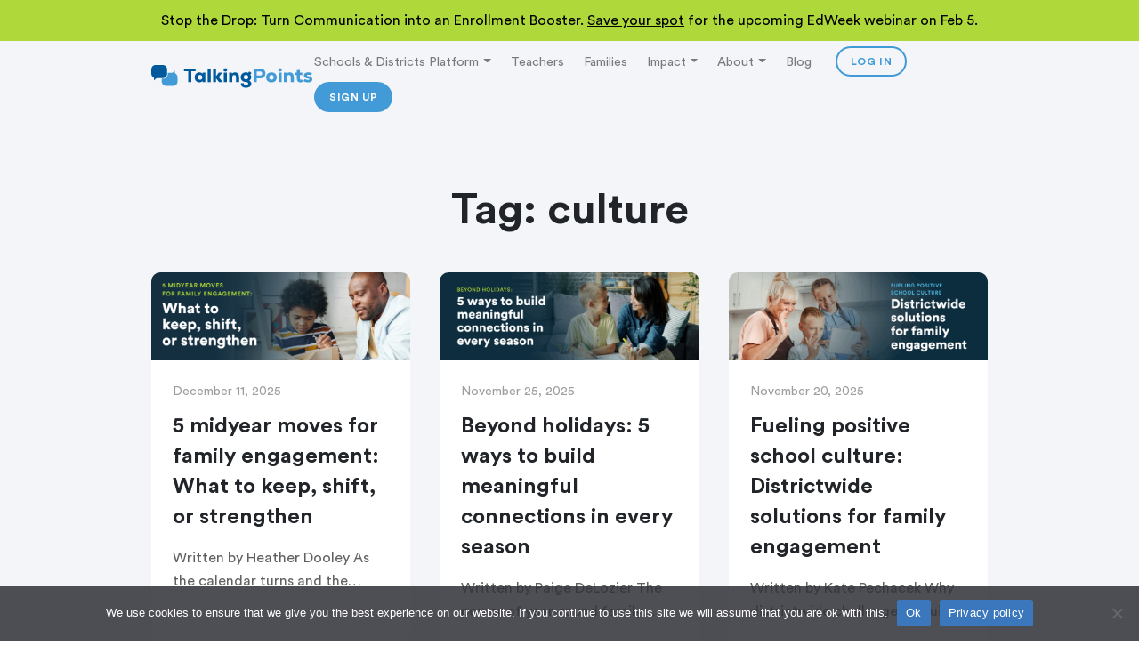

--- FILE ---
content_type: text/html; charset=UTF-8
request_url: https://talkingpts.org/tag/culture/
body_size: 20403
content:
<!DOCTYPE html>
<html dir="ltr" lang="en-US" prefix="og: https://ogp.me/ns#">
<head>
	
	<!-- Meta -->
	<meta charset="UTF-8">
	<meta name="viewport" content="width=device-width, initial-scale=1">
	
	<!-- Link -->
	<link rel="profile" href="https://gmpg.org/xfn/11">
	<link rel="pingback" href="https://talkingpts.org/xmlrpc.php">

	<!-- WP Head -->
	<title>culture - TalkingPoints</title>

		<!-- All in One SEO 4.9.2 - aioseo.com -->
	<meta name="robots" content="max-image-preview:large" />
	<link rel="canonical" href="https://talkingpts.org/tag/culture/" />
	<link rel="next" href="https://talkingpts.org/tag/culture/page/2/" />
	<meta name="generator" content="All in One SEO (AIOSEO) 4.9.2" />
		<script type="application/ld+json" class="aioseo-schema">
			{"@context":"https:\/\/schema.org","@graph":[{"@type":"BreadcrumbList","@id":"https:\/\/talkingpts.org\/tag\/culture\/#breadcrumblist","itemListElement":[{"@type":"ListItem","@id":"https:\/\/talkingpts.org#listItem","position":1,"name":"Home","item":"https:\/\/talkingpts.org","nextItem":{"@type":"ListItem","@id":"https:\/\/talkingpts.org\/tag\/culture\/#listItem","name":"culture"}},{"@type":"ListItem","@id":"https:\/\/talkingpts.org\/tag\/culture\/#listItem","position":2,"name":"culture","previousItem":{"@type":"ListItem","@id":"https:\/\/talkingpts.org#listItem","name":"Home"}}]},{"@type":"CollectionPage","@id":"https:\/\/talkingpts.org\/tag\/culture\/#collectionpage","url":"https:\/\/talkingpts.org\/tag\/culture\/","name":"culture - TalkingPoints","inLanguage":"en-US","isPartOf":{"@id":"https:\/\/talkingpts.org\/#website"},"breadcrumb":{"@id":"https:\/\/talkingpts.org\/tag\/culture\/#breadcrumblist"}},{"@type":"Organization","@id":"https:\/\/talkingpts.org\/#organization","name":"TalkingPoints","description":"Improving student outcomes through meaningful school-family partnerships.","url":"https:\/\/talkingpts.org\/","logo":{"@type":"ImageObject","url":"https:\/\/talkingpts.org\/wp-content\/uploads\/2024\/04\/TP_Logo_Primary_Color.svg","@id":"https:\/\/talkingpts.org\/tag\/culture\/#organizationLogo","width":4015,"height":569},"image":{"@id":"https:\/\/talkingpts.org\/tag\/culture\/#organizationLogo"}},{"@type":"WebSite","@id":"https:\/\/talkingpts.org\/#website","url":"https:\/\/talkingpts.org\/","name":"TalkingPoints","description":"Improving student outcomes through meaningful school-family partnerships.","inLanguage":"en-US","publisher":{"@id":"https:\/\/talkingpts.org\/#organization"}}]}
		</script>
		<!-- All in One SEO -->

<link rel='dns-prefetch' href='//js.hs-scripts.com' />
<link rel='dns-prefetch' href='//plausible.io' />
<link rel='dns-prefetch' href='//js.hsforms.net' />
<link rel='dns-prefetch' href='//fonts.googleapis.com' />
<link rel="alternate" type="application/rss+xml" title="TalkingPoints &raquo; Feed" href="https://talkingpts.org/feed/" />
<link rel="alternate" type="text/calendar" title="TalkingPoints &raquo; iCal Feed" href="https://talkingpts.org/events/?ical=1" />
		<!-- This site uses the Google Analytics by MonsterInsights plugin v9.11.1 - Using Analytics tracking - https://www.monsterinsights.com/ -->
							<script src="//www.googletagmanager.com/gtag/js?id=G-XQ5VYN4GFQ"  data-cfasync="false" data-wpfc-render="false" type="text/javascript" async></script>
			<script data-cfasync="false" data-wpfc-render="false" type="text/javascript">
				var mi_version = '9.11.1';
				var mi_track_user = true;
				var mi_no_track_reason = '';
								var MonsterInsightsDefaultLocations = {"page_location":"https:\/\/talkingpts.org\/tag\/culture\/"};
								if ( typeof MonsterInsightsPrivacyGuardFilter === 'function' ) {
					var MonsterInsightsLocations = (typeof MonsterInsightsExcludeQuery === 'object') ? MonsterInsightsPrivacyGuardFilter( MonsterInsightsExcludeQuery ) : MonsterInsightsPrivacyGuardFilter( MonsterInsightsDefaultLocations );
				} else {
					var MonsterInsightsLocations = (typeof MonsterInsightsExcludeQuery === 'object') ? MonsterInsightsExcludeQuery : MonsterInsightsDefaultLocations;
				}

								var disableStrs = [
										'ga-disable-G-XQ5VYN4GFQ',
									];

				/* Function to detect opted out users */
				function __gtagTrackerIsOptedOut() {
					for (var index = 0; index < disableStrs.length; index++) {
						if (document.cookie.indexOf(disableStrs[index] + '=true') > -1) {
							return true;
						}
					}

					return false;
				}

				/* Disable tracking if the opt-out cookie exists. */
				if (__gtagTrackerIsOptedOut()) {
					for (var index = 0; index < disableStrs.length; index++) {
						window[disableStrs[index]] = true;
					}
				}

				/* Opt-out function */
				function __gtagTrackerOptout() {
					for (var index = 0; index < disableStrs.length; index++) {
						document.cookie = disableStrs[index] + '=true; expires=Thu, 31 Dec 2099 23:59:59 UTC; path=/';
						window[disableStrs[index]] = true;
					}
				}

				if ('undefined' === typeof gaOptout) {
					function gaOptout() {
						__gtagTrackerOptout();
					}
				}
								window.dataLayer = window.dataLayer || [];

				window.MonsterInsightsDualTracker = {
					helpers: {},
					trackers: {},
				};
				if (mi_track_user) {
					function __gtagDataLayer() {
						dataLayer.push(arguments);
					}

					function __gtagTracker(type, name, parameters) {
						if (!parameters) {
							parameters = {};
						}

						if (parameters.send_to) {
							__gtagDataLayer.apply(null, arguments);
							return;
						}

						if (type === 'event') {
														parameters.send_to = monsterinsights_frontend.v4_id;
							var hookName = name;
							if (typeof parameters['event_category'] !== 'undefined') {
								hookName = parameters['event_category'] + ':' + name;
							}

							if (typeof MonsterInsightsDualTracker.trackers[hookName] !== 'undefined') {
								MonsterInsightsDualTracker.trackers[hookName](parameters);
							} else {
								__gtagDataLayer('event', name, parameters);
							}
							
						} else {
							__gtagDataLayer.apply(null, arguments);
						}
					}

					__gtagTracker('js', new Date());
					__gtagTracker('set', {
						'developer_id.dZGIzZG': true,
											});
					if ( MonsterInsightsLocations.page_location ) {
						__gtagTracker('set', MonsterInsightsLocations);
					}
										__gtagTracker('config', 'G-XQ5VYN4GFQ', {"forceSSL":"true","link_attribution":"true"} );
										window.gtag = __gtagTracker;										(function () {
						/* https://developers.google.com/analytics/devguides/collection/analyticsjs/ */
						/* ga and __gaTracker compatibility shim. */
						var noopfn = function () {
							return null;
						};
						var newtracker = function () {
							return new Tracker();
						};
						var Tracker = function () {
							return null;
						};
						var p = Tracker.prototype;
						p.get = noopfn;
						p.set = noopfn;
						p.send = function () {
							var args = Array.prototype.slice.call(arguments);
							args.unshift('send');
							__gaTracker.apply(null, args);
						};
						var __gaTracker = function () {
							var len = arguments.length;
							if (len === 0) {
								return;
							}
							var f = arguments[len - 1];
							if (typeof f !== 'object' || f === null || typeof f.hitCallback !== 'function') {
								if ('send' === arguments[0]) {
									var hitConverted, hitObject = false, action;
									if ('event' === arguments[1]) {
										if ('undefined' !== typeof arguments[3]) {
											hitObject = {
												'eventAction': arguments[3],
												'eventCategory': arguments[2],
												'eventLabel': arguments[4],
												'value': arguments[5] ? arguments[5] : 1,
											}
										}
									}
									if ('pageview' === arguments[1]) {
										if ('undefined' !== typeof arguments[2]) {
											hitObject = {
												'eventAction': 'page_view',
												'page_path': arguments[2],
											}
										}
									}
									if (typeof arguments[2] === 'object') {
										hitObject = arguments[2];
									}
									if (typeof arguments[5] === 'object') {
										Object.assign(hitObject, arguments[5]);
									}
									if ('undefined' !== typeof arguments[1].hitType) {
										hitObject = arguments[1];
										if ('pageview' === hitObject.hitType) {
											hitObject.eventAction = 'page_view';
										}
									}
									if (hitObject) {
										action = 'timing' === arguments[1].hitType ? 'timing_complete' : hitObject.eventAction;
										hitConverted = mapArgs(hitObject);
										__gtagTracker('event', action, hitConverted);
									}
								}
								return;
							}

							function mapArgs(args) {
								var arg, hit = {};
								var gaMap = {
									'eventCategory': 'event_category',
									'eventAction': 'event_action',
									'eventLabel': 'event_label',
									'eventValue': 'event_value',
									'nonInteraction': 'non_interaction',
									'timingCategory': 'event_category',
									'timingVar': 'name',
									'timingValue': 'value',
									'timingLabel': 'event_label',
									'page': 'page_path',
									'location': 'page_location',
									'title': 'page_title',
									'referrer' : 'page_referrer',
								};
								for (arg in args) {
																		if (!(!args.hasOwnProperty(arg) || !gaMap.hasOwnProperty(arg))) {
										hit[gaMap[arg]] = args[arg];
									} else {
										hit[arg] = args[arg];
									}
								}
								return hit;
							}

							try {
								f.hitCallback();
							} catch (ex) {
							}
						};
						__gaTracker.create = newtracker;
						__gaTracker.getByName = newtracker;
						__gaTracker.getAll = function () {
							return [];
						};
						__gaTracker.remove = noopfn;
						__gaTracker.loaded = true;
						window['__gaTracker'] = __gaTracker;
					})();
									} else {
										console.log("");
					(function () {
						function __gtagTracker() {
							return null;
						}

						window['__gtagTracker'] = __gtagTracker;
						window['gtag'] = __gtagTracker;
					})();
									}
			</script>
							<!-- / Google Analytics by MonsterInsights -->
		<style id='wp-img-auto-sizes-contain-inline-css' type='text/css'>
img:is([sizes=auto i],[sizes^="auto," i]){contain-intrinsic-size:3000px 1500px}
/*# sourceURL=wp-img-auto-sizes-contain-inline-css */
</style>
<link rel='stylesheet' id='tribe-events-pro-mini-calendar-block-styles-css' href='https://talkingpts.org/wp-content/plugins/events-calendar-pro/build/css/tribe-events-pro-mini-calendar-block.css?ver=7.7.11' type='text/css' media='all' />
<style id='wp-emoji-styles-inline-css' type='text/css'>

	img.wp-smiley, img.emoji {
		display: inline !important;
		border: none !important;
		box-shadow: none !important;
		height: 1em !important;
		width: 1em !important;
		margin: 0 0.07em !important;
		vertical-align: -0.1em !important;
		background: none !important;
		padding: 0 !important;
	}
/*# sourceURL=wp-emoji-styles-inline-css */
</style>
<link rel='stylesheet' id='wp-block-library-css' href='https://talkingpts.org/wp-includes/css/dist/block-library/style.min.css?ver=357622eaf25d0ec1f494a6d9270c2232' type='text/css' media='all' />
<style id='global-styles-inline-css' type='text/css'>
:root{--wp--preset--aspect-ratio--square: 1;--wp--preset--aspect-ratio--4-3: 4/3;--wp--preset--aspect-ratio--3-4: 3/4;--wp--preset--aspect-ratio--3-2: 3/2;--wp--preset--aspect-ratio--2-3: 2/3;--wp--preset--aspect-ratio--16-9: 16/9;--wp--preset--aspect-ratio--9-16: 9/16;--wp--preset--color--black: #000000;--wp--preset--color--cyan-bluish-gray: #abb8c3;--wp--preset--color--white: #ffffff;--wp--preset--color--pale-pink: #f78da7;--wp--preset--color--vivid-red: #cf2e2e;--wp--preset--color--luminous-vivid-orange: #ff6900;--wp--preset--color--luminous-vivid-amber: #fcb900;--wp--preset--color--light-green-cyan: #7bdcb5;--wp--preset--color--vivid-green-cyan: #00d084;--wp--preset--color--pale-cyan-blue: #8ed1fc;--wp--preset--color--vivid-cyan-blue: #0693e3;--wp--preset--color--vivid-purple: #9b51e0;--wp--preset--gradient--vivid-cyan-blue-to-vivid-purple: linear-gradient(135deg,rgb(6,147,227) 0%,rgb(155,81,224) 100%);--wp--preset--gradient--light-green-cyan-to-vivid-green-cyan: linear-gradient(135deg,rgb(122,220,180) 0%,rgb(0,208,130) 100%);--wp--preset--gradient--luminous-vivid-amber-to-luminous-vivid-orange: linear-gradient(135deg,rgb(252,185,0) 0%,rgb(255,105,0) 100%);--wp--preset--gradient--luminous-vivid-orange-to-vivid-red: linear-gradient(135deg,rgb(255,105,0) 0%,rgb(207,46,46) 100%);--wp--preset--gradient--very-light-gray-to-cyan-bluish-gray: linear-gradient(135deg,rgb(238,238,238) 0%,rgb(169,184,195) 100%);--wp--preset--gradient--cool-to-warm-spectrum: linear-gradient(135deg,rgb(74,234,220) 0%,rgb(151,120,209) 20%,rgb(207,42,186) 40%,rgb(238,44,130) 60%,rgb(251,105,98) 80%,rgb(254,248,76) 100%);--wp--preset--gradient--blush-light-purple: linear-gradient(135deg,rgb(255,206,236) 0%,rgb(152,150,240) 100%);--wp--preset--gradient--blush-bordeaux: linear-gradient(135deg,rgb(254,205,165) 0%,rgb(254,45,45) 50%,rgb(107,0,62) 100%);--wp--preset--gradient--luminous-dusk: linear-gradient(135deg,rgb(255,203,112) 0%,rgb(199,81,192) 50%,rgb(65,88,208) 100%);--wp--preset--gradient--pale-ocean: linear-gradient(135deg,rgb(255,245,203) 0%,rgb(182,227,212) 50%,rgb(51,167,181) 100%);--wp--preset--gradient--electric-grass: linear-gradient(135deg,rgb(202,248,128) 0%,rgb(113,206,126) 100%);--wp--preset--gradient--midnight: linear-gradient(135deg,rgb(2,3,129) 0%,rgb(40,116,252) 100%);--wp--preset--font-size--small: 13px;--wp--preset--font-size--medium: 20px;--wp--preset--font-size--large: 36px;--wp--preset--font-size--x-large: 42px;--wp--preset--spacing--20: 0.44rem;--wp--preset--spacing--30: 0.67rem;--wp--preset--spacing--40: 1rem;--wp--preset--spacing--50: 1.5rem;--wp--preset--spacing--60: 2.25rem;--wp--preset--spacing--70: 3.38rem;--wp--preset--spacing--80: 5.06rem;--wp--preset--shadow--natural: 6px 6px 9px rgba(0, 0, 0, 0.2);--wp--preset--shadow--deep: 12px 12px 50px rgba(0, 0, 0, 0.4);--wp--preset--shadow--sharp: 6px 6px 0px rgba(0, 0, 0, 0.2);--wp--preset--shadow--outlined: 6px 6px 0px -3px rgb(255, 255, 255), 6px 6px rgb(0, 0, 0);--wp--preset--shadow--crisp: 6px 6px 0px rgb(0, 0, 0);}:where(.is-layout-flex){gap: 0.5em;}:where(.is-layout-grid){gap: 0.5em;}body .is-layout-flex{display: flex;}.is-layout-flex{flex-wrap: wrap;align-items: center;}.is-layout-flex > :is(*, div){margin: 0;}body .is-layout-grid{display: grid;}.is-layout-grid > :is(*, div){margin: 0;}:where(.wp-block-columns.is-layout-flex){gap: 2em;}:where(.wp-block-columns.is-layout-grid){gap: 2em;}:where(.wp-block-post-template.is-layout-flex){gap: 1.25em;}:where(.wp-block-post-template.is-layout-grid){gap: 1.25em;}.has-black-color{color: var(--wp--preset--color--black) !important;}.has-cyan-bluish-gray-color{color: var(--wp--preset--color--cyan-bluish-gray) !important;}.has-white-color{color: var(--wp--preset--color--white) !important;}.has-pale-pink-color{color: var(--wp--preset--color--pale-pink) !important;}.has-vivid-red-color{color: var(--wp--preset--color--vivid-red) !important;}.has-luminous-vivid-orange-color{color: var(--wp--preset--color--luminous-vivid-orange) !important;}.has-luminous-vivid-amber-color{color: var(--wp--preset--color--luminous-vivid-amber) !important;}.has-light-green-cyan-color{color: var(--wp--preset--color--light-green-cyan) !important;}.has-vivid-green-cyan-color{color: var(--wp--preset--color--vivid-green-cyan) !important;}.has-pale-cyan-blue-color{color: var(--wp--preset--color--pale-cyan-blue) !important;}.has-vivid-cyan-blue-color{color: var(--wp--preset--color--vivid-cyan-blue) !important;}.has-vivid-purple-color{color: var(--wp--preset--color--vivid-purple) !important;}.has-black-background-color{background-color: var(--wp--preset--color--black) !important;}.has-cyan-bluish-gray-background-color{background-color: var(--wp--preset--color--cyan-bluish-gray) !important;}.has-white-background-color{background-color: var(--wp--preset--color--white) !important;}.has-pale-pink-background-color{background-color: var(--wp--preset--color--pale-pink) !important;}.has-vivid-red-background-color{background-color: var(--wp--preset--color--vivid-red) !important;}.has-luminous-vivid-orange-background-color{background-color: var(--wp--preset--color--luminous-vivid-orange) !important;}.has-luminous-vivid-amber-background-color{background-color: var(--wp--preset--color--luminous-vivid-amber) !important;}.has-light-green-cyan-background-color{background-color: var(--wp--preset--color--light-green-cyan) !important;}.has-vivid-green-cyan-background-color{background-color: var(--wp--preset--color--vivid-green-cyan) !important;}.has-pale-cyan-blue-background-color{background-color: var(--wp--preset--color--pale-cyan-blue) !important;}.has-vivid-cyan-blue-background-color{background-color: var(--wp--preset--color--vivid-cyan-blue) !important;}.has-vivid-purple-background-color{background-color: var(--wp--preset--color--vivid-purple) !important;}.has-black-border-color{border-color: var(--wp--preset--color--black) !important;}.has-cyan-bluish-gray-border-color{border-color: var(--wp--preset--color--cyan-bluish-gray) !important;}.has-white-border-color{border-color: var(--wp--preset--color--white) !important;}.has-pale-pink-border-color{border-color: var(--wp--preset--color--pale-pink) !important;}.has-vivid-red-border-color{border-color: var(--wp--preset--color--vivid-red) !important;}.has-luminous-vivid-orange-border-color{border-color: var(--wp--preset--color--luminous-vivid-orange) !important;}.has-luminous-vivid-amber-border-color{border-color: var(--wp--preset--color--luminous-vivid-amber) !important;}.has-light-green-cyan-border-color{border-color: var(--wp--preset--color--light-green-cyan) !important;}.has-vivid-green-cyan-border-color{border-color: var(--wp--preset--color--vivid-green-cyan) !important;}.has-pale-cyan-blue-border-color{border-color: var(--wp--preset--color--pale-cyan-blue) !important;}.has-vivid-cyan-blue-border-color{border-color: var(--wp--preset--color--vivid-cyan-blue) !important;}.has-vivid-purple-border-color{border-color: var(--wp--preset--color--vivid-purple) !important;}.has-vivid-cyan-blue-to-vivid-purple-gradient-background{background: var(--wp--preset--gradient--vivid-cyan-blue-to-vivid-purple) !important;}.has-light-green-cyan-to-vivid-green-cyan-gradient-background{background: var(--wp--preset--gradient--light-green-cyan-to-vivid-green-cyan) !important;}.has-luminous-vivid-amber-to-luminous-vivid-orange-gradient-background{background: var(--wp--preset--gradient--luminous-vivid-amber-to-luminous-vivid-orange) !important;}.has-luminous-vivid-orange-to-vivid-red-gradient-background{background: var(--wp--preset--gradient--luminous-vivid-orange-to-vivid-red) !important;}.has-very-light-gray-to-cyan-bluish-gray-gradient-background{background: var(--wp--preset--gradient--very-light-gray-to-cyan-bluish-gray) !important;}.has-cool-to-warm-spectrum-gradient-background{background: var(--wp--preset--gradient--cool-to-warm-spectrum) !important;}.has-blush-light-purple-gradient-background{background: var(--wp--preset--gradient--blush-light-purple) !important;}.has-blush-bordeaux-gradient-background{background: var(--wp--preset--gradient--blush-bordeaux) !important;}.has-luminous-dusk-gradient-background{background: var(--wp--preset--gradient--luminous-dusk) !important;}.has-pale-ocean-gradient-background{background: var(--wp--preset--gradient--pale-ocean) !important;}.has-electric-grass-gradient-background{background: var(--wp--preset--gradient--electric-grass) !important;}.has-midnight-gradient-background{background: var(--wp--preset--gradient--midnight) !important;}.has-small-font-size{font-size: var(--wp--preset--font-size--small) !important;}.has-medium-font-size{font-size: var(--wp--preset--font-size--medium) !important;}.has-large-font-size{font-size: var(--wp--preset--font-size--large) !important;}.has-x-large-font-size{font-size: var(--wp--preset--font-size--x-large) !important;}
/*# sourceURL=global-styles-inline-css */
</style>

<style id='classic-theme-styles-inline-css' type='text/css'>
/*! This file is auto-generated */
.wp-block-button__link{color:#fff;background-color:#32373c;border-radius:9999px;box-shadow:none;text-decoration:none;padding:calc(.667em + 2px) calc(1.333em + 2px);font-size:1.125em}.wp-block-file__button{background:#32373c;color:#fff;text-decoration:none}
/*# sourceURL=/wp-includes/css/classic-themes.min.css */
</style>
<link rel='stylesheet' id='wp-components-css' href='https://talkingpts.org/wp-includes/css/dist/components/style.min.css?ver=357622eaf25d0ec1f494a6d9270c2232' type='text/css' media='all' />
<link rel='stylesheet' id='wp-preferences-css' href='https://talkingpts.org/wp-includes/css/dist/preferences/style.min.css?ver=357622eaf25d0ec1f494a6d9270c2232' type='text/css' media='all' />
<link rel='stylesheet' id='wp-block-editor-css' href='https://talkingpts.org/wp-includes/css/dist/block-editor/style.min.css?ver=357622eaf25d0ec1f494a6d9270c2232' type='text/css' media='all' />
<link rel='stylesheet' id='popup-maker-block-library-style-css' href='https://talkingpts.org/wp-content/plugins/popup-maker/dist/packages/block-library-style.css?ver=dbea705cfafe089d65f1' type='text/css' media='all' />
<link rel='stylesheet' id='cookie-notice-front-css' href='https://talkingpts.org/wp-content/plugins/cookie-notice/css/front.min.css?ver=2.5.11' type='text/css' media='all' />
<link rel='stylesheet' id='bodhi-svgs-attachment-css' href='https://talkingpts.org/wp-content/plugins/svg-support/css/svgs-attachment.css' type='text/css' media='all' />
<link rel='stylesheet' id='talking-pts-style-css' href='https://talkingpts.org/wp-content/themes/talking-pts-2024/style.css?ver=1.0.165' type='text/css' media='all' />
<link rel='stylesheet' id='talking-pts-plugins-css-css' href='https://talkingpts.org/wp-content/themes/talking-pts-2024/css/plugins.css?ver=1.0.165' type='text/css' media='all' />
<link rel='stylesheet' id='font-awesome-css' href='https://talkingpts.org/wp-content/themes/talking-pts-2024/css/fonts/font-awesome/font-awesome.css?ver=357622eaf25d0ec1f494a6d9270c2232' type='text/css' media='all' />
<link rel='stylesheet' id='talking-pts-circular-std-font-css' href='https://talkingpts.org/wp-content/themes/talking-pts-2024/css/fonts/circular-std/circular-std.css?ver=357622eaf25d0ec1f494a6d9270c2232' type='text/css' media='all' />
<link rel='stylesheet' id='talking-pts-google-fonts-css' href='//fonts.googleapis.com/css?family=Roboto%3A300%2C400%2C500%2C700%2C900%7CPoppins%3A400%2C500%2C600%2C700%7CMontserrat%3A400%2C500%2C600%2C700%26subset%3Dlatin%2Clatin-ext&#038;ver=1.0.165' type='text/css' media='all' />
<link rel='stylesheet' id='talking-pts-additional-css-css' href='https://talkingpts.org/wp-content/themes/talking-pts-2024/additional.css?ver=1767643143' type='text/css' media='all' />
<link rel='stylesheet' id='dflip-style-css' href='https://talkingpts.org/wp-content/plugins/3d-flipbook-dflip-lite/assets/css/dflip.min.css?ver=2.4.20' type='text/css' media='all' />
<link rel='stylesheet' id='popup-maker-site-css' href='//talkingpts.org/wp-content/uploads/pum/pum-site-styles.css?generated=1765821573&#038;ver=1.21.5' type='text/css' media='all' />
<script type="text/javascript" src="https://talkingpts.org/wp-content/plugins/svg-support/vendor/DOMPurify/DOMPurify.min.js?ver=2.5.8" id="bodhi-dompurify-library-js"></script>
<script type="text/javascript" src="https://talkingpts.org/wp-content/plugins/google-analytics-for-wordpress/assets/js/frontend-gtag.min.js?ver=9.11.1" id="monsterinsights-frontend-script-js" async="async" data-wp-strategy="async"></script>
<script data-cfasync="false" data-wpfc-render="false" type="text/javascript" id='monsterinsights-frontend-script-js-extra'>/* <![CDATA[ */
var monsterinsights_frontend = {"js_events_tracking":"true","download_extensions":"doc,pdf,ppt,zip,xls,docx,pptx,xlsx","inbound_paths":"[{\"path\":\"\\\/go\\\/\",\"label\":\"affiliate\"},{\"path\":\"\\\/recommend\\\/\",\"label\":\"affiliate\"}]","home_url":"https:\/\/talkingpts.org","hash_tracking":"false","v4_id":"G-XQ5VYN4GFQ"};/* ]]> */
</script>
<script type="text/javascript" id="cookie-notice-front-js-before">
/* <![CDATA[ */
var cnArgs = {"ajaxUrl":"https:\/\/talkingpts.org\/wp-admin\/admin-ajax.php","nonce":"c272a36733","hideEffect":"fade","position":"bottom","onScroll":true,"onScrollOffset":600,"onClick":true,"cookieName":"cookie_notice_accepted","cookieTime":2592000,"cookieTimeRejected":2592000,"globalCookie":false,"redirection":false,"cache":false,"revokeCookies":false,"revokeCookiesOpt":"automatic"};

//# sourceURL=cookie-notice-front-js-before
/* ]]> */
</script>
<script type="text/javascript" src="https://talkingpts.org/wp-content/plugins/cookie-notice/js/front.min.js?ver=2.5.11" id="cookie-notice-front-js"></script>
<script type="text/javascript" src="https://talkingpts.org/wp-includes/js/jquery/jquery.min.js?ver=3.7.1" id="jquery-core-js"></script>
<script type="text/javascript" src="https://talkingpts.org/wp-includes/js/jquery/jquery-migrate.min.js?ver=3.4.1" id="jquery-migrate-js"></script>
<script type="text/javascript" id="bodhi_svg_inline-js-extra">
/* <![CDATA[ */
var svgSettings = {"skipNested":""};
//# sourceURL=bodhi_svg_inline-js-extra
/* ]]> */
</script>
<script type="text/javascript" src="https://talkingpts.org/wp-content/plugins/svg-support/js/min/svgs-inline-min.js" id="bodhi_svg_inline-js"></script>
<script type="text/javascript" id="bodhi_svg_inline-js-after">
/* <![CDATA[ */
cssTarget={"Bodhi":"img.style-svg","ForceInlineSVG":"style-svg"};ForceInlineSVGActive="false";frontSanitizationEnabled="on";
//# sourceURL=bodhi_svg_inline-js-after
/* ]]> */
</script>
<script type="text/javascript" defer data-domain='talkingpts.org' data-api='https://plausible.io/api/event' data-cfasync='false' src="https://plausible.io/js/plausible.outbound-links.js?ver=2.5.0" id="plausible-analytics-js"></script>
<script type="text/javascript" id="plausible-analytics-js-after">
/* <![CDATA[ */
window.plausible = window.plausible || function() { (window.plausible.q = window.plausible.q || []).push(arguments) }
//# sourceURL=plausible-analytics-js-after
/* ]]> */
</script>
<link rel="https://api.w.org/" href="https://talkingpts.org/wp-json/" /><link rel="alternate" title="JSON" type="application/json" href="https://talkingpts.org/wp-json/wp/v2/tags/53" /><link rel="EditURI" type="application/rsd+xml" title="RSD" href="https://talkingpts.org/xmlrpc.php?rsd" />
		<!-- Custom Logo: hide header text -->
		<style id="custom-logo-css" type="text/css">
			.site-title, .site-description {
				position: absolute;
				clip-path: inset(50%);
			}
		</style>
		<!-- Google Tag Manager -->
<script>(function(w,d,s,l,i){w[l]=w[l]||[];w[l].push({'gtm.start':
new Date().getTime(),event:'gtm.js'});var f=d.getElementsByTagName(s)[0],
j=d.createElement(s),dl=l!='dataLayer'?'&l='+l:'';j.async=true;j.src=
'https://www.googletagmanager.com/gtm.js?id='+i+dl;f.parentNode.insertBefore(j,f);
})(window,document,'script','dataLayer','GTM-KLV4LPV');</script>
<!-- End Google Tag Manager -->

<!-- Google Tag Manager New Install-->
<script>(function(w,d,s,l,i){w[l]=w[l]||[];w[l].push({'gtm.start':
new Date().getTime(),event:'gtm.js'});var f=d.getElementsByTagName(s)[0],
j=d.createElement(s),dl=l!='dataLayer'?'&l='+l:'';j.async=true;j.src=
'https://www.googletagmanager.com/gtm.js?id='+i+dl;f.parentNode.insertBefore(j,f);
})(window,document,'script','dataLayer','GTM-M3QWKBBF');</script>
<!-- End Google Tag Manager -->

<!-- Global site tag (gtag.js) - Google Ads: 10869290067 -->
<script async src="https://www.googletagmanager.com/gtag/js?id=AW-10869290067"></script>
<script>
  window.dataLayer = window.dataLayer || [];
  function gtag(){dataLayer.push(arguments);}
  gtag('js', new Date());

  gtag('config', 'AW-10869290067');
</script>

<!-- Event snippet for Website traffic conversion page -->
<script>
  gtag('event', 'conversion', {'send_to': 'AW-10869290067/oCPACL-x7q0DENPo8L4o'});
</script>

<!-- Snippet for customer.io Website events -->
<script>
!function(){var analytics=window.analytics=window.analytics||[];if(!analytics.initialize)if(analytics.invoked)window.console&&console.error&&console.error("Snippet included twice.");else{analytics.invoked=!0;analytics.methods=["trackSubmit","trackClick","trackLink","trackForm","pageview","identify","reset","group","track","ready","alias","debug","page","once","off","on","addSourceMiddleware","addIntegrationMiddleware","setAnonymousId","addDestinationMiddleware"];analytics.factory=function(e){return function(){var t=Array.prototype.slice.call(arguments);t.unshift(e);analytics.push(t);return analytics}};for(var e=0;e<analytics.methods.length;e++){var key=analytics.methods[e];analytics[key]=analytics.factory(key)}analytics.load=function(key,e){var t=document.createElement("script");t.type="text/javascript";t.async=!0;t.src="https://cdp.customer.io/v1/analytics-js/snippet/" + key + "/analytics.min.js";var n=document.getElementsByTagName("script")[0];n.parentNode.insertBefore(t,n);analytics._writeKey=key;analytics._loadOptions=e};analytics.SNIPPET_VERSION="4.15.3";
analytics.load("454d911f6ed06afbbcfa");
analytics.page();
}}();
</script>

<!-- Hotjar Tracking Code for https://talkingpts.org -->
<script>
    (function(h,o,t,j,a,r){
        h.hj=h.hj||function(){(h.hj.q=h.hj.q||[]).push(arguments)};
        h._hjSettings={hjid:4932293,hjsv:6};
        a=o.getElementsByTagName('head')[0];
        r=o.createElement('script');r.async=1;
        r.src=t+h._hjSettings.hjid+j+h._hjSettings.hjsv;
        a.appendChild(r);
    })(window,document,'https://static.hotjar.com/c/hotjar-','.js?sv=');
</script>

<!-- Leadquizzes 3 tracking script -->
<script src='https://lq3-production01.s3.amazonaws.com/lead_quizzes_3.0/tracking/js/properties/tbwgz2qhhg7y4g.js'></script>

<!-- Multiview Retargeting script -->
<script src="https://assets.adobedtm.com/175f7caa2b90/f5e6dd38a8ed/launch-890b2c169941.min.js" async></script>

<!-- Microsoft Bing Ad Converstion Tracking -->
<script>(function(w,d,t,r,u){var f,n,i;w[u]=w[u]||[],f=function(){var o={ti:"97198417", enableAutoSpaTracking: true};o.q=w[u],w[u]=new UET(o),w[u].push("pageLoad")},n=d.createElement(t),n.src=r,n.async=1,n.onload=n.onreadystatechange=function(){var s=this.readyState;s&&s!=="loaded"&&s!=="complete"||(f(),n.onload=n.onreadystatechange=null)},i=d.getElementsByTagName(t)[0],i.parentNode.insertBefore(n,i)})(window,document,"script","//bat.bing.com/bat.js","uetq");</script>			<!-- DO NOT COPY THIS SNIPPET! Start of Page Analytics Tracking for HubSpot WordPress plugin v11.3.33-->
			<script class="hsq-set-content-id" data-content-id="listing-page">
				var _hsq = _hsq || [];
				_hsq.push(["setContentType", "listing-page"]);
			</script>
			<!-- DO NOT COPY THIS SNIPPET! End of Page Analytics Tracking for HubSpot WordPress plugin -->
			<script type="text/javascript">//<![CDATA[
  function external_links_in_new_windows_loop() {
    if (!document.links) {
      document.links = document.getElementsByTagName('a');
    }
    var change_link = false;
    var force = '';
    var ignore = '';

    for (var t=0; t<document.links.length; t++) {
      var all_links = document.links[t];
      change_link = false;
      
      if(document.links[t].hasAttribute('onClick') == false) {
        // forced if the address starts with http (or also https), but does not link to the current domain
        if(all_links.href.search(/^http/) != -1 && all_links.href.search('talkingpts.org') == -1 && all_links.href.search(/^#/) == -1) {
          // console.log('Changed ' + all_links.href);
          change_link = true;
        }
          
        if(force != '' && all_links.href.search(force) != -1) {
          // forced
          // console.log('force ' + all_links.href);
          change_link = true;
        }
        
        if(ignore != '' && all_links.href.search(ignore) != -1) {
          // console.log('ignore ' + all_links.href);
          // ignored
          change_link = false;
        }

        if(change_link == true) {
          // console.log('Changed ' + all_links.href);
          document.links[t].setAttribute('onClick', 'javascript:window.open(\'' + all_links.href.replace(/'/g, '') + '\', \'_blank\', \'noopener\'); return false;');
          document.links[t].removeAttribute('target');
        }
      }
    }
  }
  
  // Load
  function external_links_in_new_windows_load(func)
  {  
    var oldonload = window.onload;
    if (typeof window.onload != 'function'){
      window.onload = func;
    } else {
      window.onload = function(){
        oldonload();
        func();
      }
    }
  }

  external_links_in_new_windows_load(external_links_in_new_windows_loop);
  //]]></script>

<meta name="tec-api-version" content="v1"><meta name="tec-api-origin" content="https://talkingpts.org"><link rel="alternate" href="https://talkingpts.org/wp-json/tribe/events/v1/events/?tags=culture" /><link rel="llms-sitemap" href="https://talkingpts.org/llms.txt" />
<link rel="icon" href="https://talkingpts.org/wp-content/uploads/2020/04/cropped-favicon-32x32.png" sizes="32x32" />
<link rel="icon" href="https://talkingpts.org/wp-content/uploads/2020/04/cropped-favicon-192x192.png" sizes="192x192" />
<link rel="apple-touch-icon" href="https://talkingpts.org/wp-content/uploads/2020/04/cropped-favicon-180x180.png" />
<meta name="msapplication-TileImage" content="https://talkingpts.org/wp-content/uploads/2020/04/cropped-favicon-270x270.png" />
		<style type="text/css" id="wp-custom-css">
			







.page-id-14136 .ufe-header {
background:#00599B;	
background:url('https://talkingpts.org/wp-content/uploads/2025/10/ufe-header-bg-wide.png');
background-repeat: no-repeat;
}

.page-id-14136 .ufe-h1 {font-size:62px;}

.page-id-14136 .ufe-form {background:#e6f6fb;
background:url('https://talkingpts.org/wp-content/uploads/2025/10/ufe-form-bg-wide.png');
background-repeat: no-repeat;
}


.page-id-14136 .ufe-form-button {background:#e6f6fb;
}

/*impact and what we do pages small box padding*/
.page-id-13589 .fact-box p, .page-id-13578 .core-value-box p, .page-id-13582 .demo-box p, .page-id-13582 .vision-box p
{padding-left:25px;}


@media only screen and ( max-width: 1023px ) {
.page-id-14136 .ufe-header
{background:#00599B;} 
.page-id-14136 .ufe-h1 {font-size:38px;}
.page-id-14136 .ufe-form {background:#e6f6fb;}
}		</style>
		
	<!-- websights -->
	<script>
        (function () {
          var zi = document.createElement('script');
          zi.type = 'text/javascript';
          zi.async = true;
          zi.referrerPolicy = 'unsafe-url';
          zi.src = 'https://ws.zoominfo.com/pixel/629eb6faa472fa0090a919dd';
          var s = document.getElementsByTagName('script')[0];
          s.parentNode.insertBefore(zi, s);
        })();
    </script>
	
</head>
<body data-rsssl=1 class="archive tag tag-culture tag-53 wp-custom-logo wp-theme-talking-pts-2024 cookies-not-set tribe-no-js ally-default">

	<div id="page" class="site">
	
		<div id="page-inner">

			    <div class="top-bar" style="background-color:#afd83b; color: #000000;">
        Stop the Drop: Turn Communication into an Enrollment Booster. <a href="https://webinars.on24.com/edweek/FamilySchoolPartnerships">Save your spot</a> for the upcoming EdWeek webinar on Feb 5.     </div>

			<header id="header" class="site-header">
				
				<div class="wrapper">

					<div class="header-left">
						<div id="logo">
	<div itemscope itemtype="http://schema.org/Organization"><a href="https://talkingpts.org/" class="custom-logo-link" rel="home"><img width="4015" height="569" src="https://talkingpts.org/wp-content/uploads/2024/04/TP_Logo_Primary_Color.svg" class="custom-logo" alt="TalkingPoints" decoding="async" fetchpriority="high" /></a></div>			<p class="site-title"><a href="https://talkingpts.org/" rel="home">TalkingPoints</a></p>
					<p class="site-description">Improving student outcomes through meaningful school-family partnerships.</p>
	</div><!-- #logo -->					</div>

					<div class="header-right">
						<nav id="navigation">
	<div class="menu-main-container"><ul id="primary-menu" class="menu"><li id="menu-item-12288" class="menu-item menu-item-type-custom menu-item-object-custom menu-item-has-children menu-item-12288"><a href="#">Schools &#038; Districts Platform</a>
<ul class="sub-menu">
	<li id="menu-item-11890" class="menu-item menu-item-type-post_type menu-item-object-page menu-item-home menu-item-11890"><a href="https://talkingpts.org/">Platform Overview</a></li>
	<li id="menu-item-12287" class="menu-item menu-item-type-post_type menu-item-object-page menu-item-12287"><a href="https://talkingpts.org/embedded-best-practices/">Embedded Best Practices</a></li>
	<li id="menu-item-12286" class="menu-item menu-item-type-post_type menu-item-object-page menu-item-12286"><a href="https://talkingpts.org/scaled-family-engagement/">Scaled Family Engagement</a></li>
	<li id="menu-item-12285" class="menu-item menu-item-type-post_type menu-item-object-page menu-item-12285"><a href="https://talkingpts.org/data-informed-guidance/">Data-informed Guidance</a></li>
	<li id="menu-item-7043" class="menu-item menu-item-type-post_type menu-item-object-page menu-item-7043"><a href="https://talkingpts.org/translations/">Leading K12 Translation</a></li>
	<li id="menu-item-12967" class="menu-item menu-item-type-post_type menu-item-object-page menu-item-12967"><a href="https://talkingpts.org/bts-25/">New Features for 2025-26</a></li>
</ul>
</li>
<li id="menu-item-260" class="menu-item menu-item-type-post_type menu-item-object-page menu-item-260"><a href="https://talkingpts.org/teachers/">Teachers</a></li>
<li id="menu-item-5820" class="menu-item menu-item-type-post_type menu-item-object-page menu-item-5820"><a href="https://talkingpts.org/families/">Families</a></li>
<li id="menu-item-2419" class="menu-item menu-item-type-custom menu-item-object-custom menu-item-has-children menu-item-2419"><a href="#">Impact</a>
<ul class="sub-menu">
	<li id="menu-item-13702" class="menu-item menu-item-type-post_type menu-item-object-page menu-item-13702"><a href="https://talkingpts.org/what-we-do/">What we do</a></li>
	<li id="menu-item-13696" class="menu-item menu-item-type-post_type menu-item-object-page menu-item-13696"><a href="https://talkingpts.org/impact/">Impact</a></li>
	<li id="menu-item-331" class="menu-item menu-item-type-post_type menu-item-object-page menu-item-331"><a href="https://talkingpts.org/research/">Research</a></li>
	<li id="menu-item-2429" class="menu-item menu-item-type-post_type menu-item-object-page menu-item-2429"><a href="https://talkingpts.org/innovation/">Innovation</a></li>
</ul>
</li>
<li id="menu-item-57" class="menu-item menu-item-type-custom menu-item-object-custom menu-item-has-children menu-item-57"><a href="#">About</a>
<ul class="sub-menu">
	<li id="menu-item-13693" class="menu-item menu-item-type-post_type menu-item-object-page menu-item-13693"><a href="https://talkingpts.org/about-us/">About us</a></li>
	<li id="menu-item-2441" class="menu-item menu-item-type-post_type menu-item-object-page menu-item-2441"><a href="https://talkingpts.org/our-team/">Our Team</a></li>
	<li id="menu-item-2447" class="menu-item menu-item-type-post_type menu-item-object-page menu-item-2447"><a href="https://talkingpts.org/our-supporters-and-partners/">Our supporters &#038; partners</a></li>
	<li id="menu-item-335" class="menu-item menu-item-type-custom menu-item-object-custom menu-item-335"><a href="/news/">News</a></li>
	<li id="menu-item-8185" class="menu-item menu-item-type-post_type menu-item-object-page menu-item-8185"><a href="https://talkingpts.org/resources/">Resources</a></li>
	<li id="menu-item-11675" class="menu-item menu-item-type-custom menu-item-object-custom menu-item-11675"><a href="https://secure.infinitegiving.com/gift/talking-points">Donate</a></li>
	<li id="menu-item-10756" class="menu-item menu-item-type-custom menu-item-object-custom menu-item-10756"><a href="https://talkingpts.org/events/">Events</a></li>
</ul>
</li>
<li id="menu-item-7780" class="menu-item menu-item-type-custom menu-item-object-custom menu-item-7780"><a href="/blog/">Blog</a></li>
<li id="menu-item-9400" class="nav-btn nav-btn-transparent menu-item menu-item-type-custom menu-item-object-custom menu-item-has-children menu-item-9400"><a href="#">Log In</a>
<ul class="sub-menu">
	<li id="menu-item-9402" class="menu-item menu-item-type-custom menu-item-object-custom menu-item-9402"><a href="https://app.talkingpts.org/login">Teachers and admins</a></li>
	<li id="menu-item-9403" class="menu-item menu-item-type-custom menu-item-object-custom menu-item-9403"><a href="https://families.talkingpts.org">Family contacts</a></li>
</ul>
</li>
<li id="menu-item-9401" class="nav-btn menu-item menu-item-type-custom menu-item-object-custom menu-item-has-children menu-item-9401"><a href="#">Sign up</a>
<ul class="sub-menu">
	<li id="menu-item-9404" class="menu-item menu-item-type-custom menu-item-object-custom menu-item-9404"><a href="https://app.talkingpts.org/register">Teachers and admins</a></li>
	<li id="menu-item-9405" class="menu-item menu-item-type-custom menu-item-object-custom menu-item-9405"><a href="https://families.talkingpts.org">Family contacts</a></li>
</ul>
</li>
</ul></div></nav><!-- #navigation -->						<div id="mobile-navigation">
	<span class="header-mobile-nav-hook"><span class="fa fa-reorder"></span></span>
</div><!-- #mobile-navigation -->
<div class="mobile-navigation-menu"><div class="menu-main-container"><ul id="primary-menu-mobile" class="menu"><li class="menu-item menu-item-type-custom menu-item-object-custom menu-item-has-children menu-item-12288"><a href="#">Schools &#038; Districts Platform</a>
<ul class="sub-menu">
	<li class="menu-item menu-item-type-post_type menu-item-object-page menu-item-home menu-item-11890"><a href="https://talkingpts.org/">Platform Overview</a></li>
	<li class="menu-item menu-item-type-post_type menu-item-object-page menu-item-12287"><a href="https://talkingpts.org/embedded-best-practices/">Embedded Best Practices</a></li>
	<li class="menu-item menu-item-type-post_type menu-item-object-page menu-item-12286"><a href="https://talkingpts.org/scaled-family-engagement/">Scaled Family Engagement</a></li>
	<li class="menu-item menu-item-type-post_type menu-item-object-page menu-item-12285"><a href="https://talkingpts.org/data-informed-guidance/">Data-informed Guidance</a></li>
	<li class="menu-item menu-item-type-post_type menu-item-object-page menu-item-7043"><a href="https://talkingpts.org/translations/">Leading K12 Translation</a></li>
	<li class="menu-item menu-item-type-post_type menu-item-object-page menu-item-12967"><a href="https://talkingpts.org/bts-25/">New Features for 2025-26</a></li>
</ul>
</li>
<li class="menu-item menu-item-type-post_type menu-item-object-page menu-item-260"><a href="https://talkingpts.org/teachers/">Teachers</a></li>
<li class="menu-item menu-item-type-post_type menu-item-object-page menu-item-5820"><a href="https://talkingpts.org/families/">Families</a></li>
<li class="menu-item menu-item-type-custom menu-item-object-custom menu-item-has-children menu-item-2419"><a href="#">Impact</a>
<ul class="sub-menu">
	<li class="menu-item menu-item-type-post_type menu-item-object-page menu-item-13702"><a href="https://talkingpts.org/what-we-do/">What we do</a></li>
	<li class="menu-item menu-item-type-post_type menu-item-object-page menu-item-13696"><a href="https://talkingpts.org/impact/">Impact</a></li>
	<li class="menu-item menu-item-type-post_type menu-item-object-page menu-item-331"><a href="https://talkingpts.org/research/">Research</a></li>
	<li class="menu-item menu-item-type-post_type menu-item-object-page menu-item-2429"><a href="https://talkingpts.org/innovation/">Innovation</a></li>
</ul>
</li>
<li class="menu-item menu-item-type-custom menu-item-object-custom menu-item-has-children menu-item-57"><a href="#">About</a>
<ul class="sub-menu">
	<li class="menu-item menu-item-type-post_type menu-item-object-page menu-item-13693"><a href="https://talkingpts.org/about-us/">About us</a></li>
	<li class="menu-item menu-item-type-post_type menu-item-object-page menu-item-2441"><a href="https://talkingpts.org/our-team/">Our Team</a></li>
	<li class="menu-item menu-item-type-post_type menu-item-object-page menu-item-2447"><a href="https://talkingpts.org/our-supporters-and-partners/">Our supporters &#038; partners</a></li>
	<li class="menu-item menu-item-type-custom menu-item-object-custom menu-item-335"><a href="/news/">News</a></li>
	<li class="menu-item menu-item-type-post_type menu-item-object-page menu-item-8185"><a href="https://talkingpts.org/resources/">Resources</a></li>
	<li class="menu-item menu-item-type-custom menu-item-object-custom menu-item-11675"><a href="https://secure.infinitegiving.com/gift/talking-points">Donate</a></li>
	<li class="menu-item menu-item-type-custom menu-item-object-custom menu-item-10756"><a href="https://talkingpts.org/events/">Events</a></li>
</ul>
</li>
<li class="menu-item menu-item-type-custom menu-item-object-custom menu-item-7780"><a href="/blog/">Blog</a></li>
<li class="nav-btn nav-btn-transparent menu-item menu-item-type-custom menu-item-object-custom menu-item-has-children menu-item-9400"><a href="#">Log In</a>
<ul class="sub-menu">
	<li class="menu-item menu-item-type-custom menu-item-object-custom menu-item-9402"><a href="https://app.talkingpts.org/login">Teachers and admins</a></li>
	<li class="menu-item menu-item-type-custom menu-item-object-custom menu-item-9403"><a href="https://families.talkingpts.org">Family contacts</a></li>
</ul>
</li>
<li class="nav-btn menu-item menu-item-type-custom menu-item-object-custom menu-item-has-children menu-item-9401"><a href="#">Sign up</a>
<ul class="sub-menu">
	<li class="menu-item menu-item-type-custom menu-item-object-custom menu-item-9404"><a href="https://app.talkingpts.org/register">Teachers and admins</a></li>
	<li class="menu-item menu-item-type-custom menu-item-object-custom menu-item-9405"><a href="https://families.talkingpts.org">Family contacts</a></li>
</ul>
</li>
</ul></div></div><!-- .mobile-navigation-menu -->					</div>

				</div><!-- .wrapper -->
				
			</header><!-- #header -->

						<div id="main" class="site-content section-bg-gray">

				
                <div class="wrapper clearfix">
	<div class="section-header text-align-center">
		<h1 class="section-header-title fs-l">Tag: <span>culture</span></h1>
		<div class="section-header-content fs-m">
					</div>
	</div>

	<div id="content">

		<div class="blog-posts-listing layout-"><div class="posts-grid-items"><div class="blog-post posts-grid-item  post-14317 post type-post status-publish format-standard has-post-thumbnail hentry category-blog tag-classroom tag-communication tag-culture tag-edequity tag-edtech tag-education tag-educational-equity tag-equity tag-family-engagement tag-featured tag-k12 tag-parent-communication tag-parents tag-school tag-student tag-student-success tag-students tag-talkingpoints tag-teacher tag-teachers">	

	<div class="posts-grid-item-image">
		<a href="https://talkingpts.org/blog/5-midyear-moves-for-family-engagement-what-to-keep-shift-or-strengthen/14317/"><img width="768" height="261" src="https://talkingpts.org/wp-content/uploads/2025/12/TalkingPoints-next-decade-768x261.png" class="attachment-medium_large size-medium_large wp-post-image" alt="5 midyear moves for family engagement blog header talkingpoints" decoding="async" srcset="https://talkingpts.org/wp-content/uploads/2025/12/TalkingPoints-next-decade-768x261.png 768w, https://talkingpts.org/wp-content/uploads/2025/12/TalkingPoints-next-decade-300x102.png 300w, https://talkingpts.org/wp-content/uploads/2025/12/TalkingPoints-next-decade-1024x349.png 1024w, https://talkingpts.org/wp-content/uploads/2025/12/TalkingPoints-next-decade-1536x523.png 1536w, https://talkingpts.org/wp-content/uploads/2025/12/TalkingPoints-next-decade-2048x697.png 2048w" sizes="(max-width: 768px) 100vw, 768px" /></a>
	</div>

	<div class="posts-grid-item-main">

		<!-- Steve - hiding until we have more categories than just 'blog'
		<div class="posts-grid-item-cats">
			<a href="https://talkingpts.org/cat/blog/" rel="category tag">Blog</a>		</div> 
		-->

		<div class="posts-grid-item-meta">
			<span class="post-meta-date">December 11, 2025</span>			
		</div>

		<h3 class="posts-grid-item-title"><a href="https://talkingpts.org/blog/5-midyear-moves-for-family-engagement-what-to-keep-shift-or-strengthen/14317/">5 midyear moves for family engagement: What to keep, shift, or strengthen</a></h3>

		<div class="posts-grid-item-excerpt">
			<p>Written by Heather Dooley As the calendar turns and the second semester approaches, district and school leaders have a unique opportunity to pause, reflect, and recalibrate. What’s working well when [&hellip;]</p>
		</div>

	</div>

</div><!-- .post-s1 -->
<div class="blog-post posts-grid-item  post-14268 post type-post status-publish format-standard has-post-thumbnail hentry category-blog tag-classroom tag-culture tag-edequity tag-edtech tag-education tag-educational-equity tag-equity tag-family tag-family-and-community-engagement tag-family-engagement tag-featured tag-k12 tag-parent-communication tag-student tag-talkingpoints tag-teacher tag-teachers">	

	<div class="posts-grid-item-image">
		<a href="https://talkingpts.org/blog/beyond-holidays-5-ways-to-build-meaningful-connections-in-every-season/14268/"><img width="768" height="261" src="https://talkingpts.org/wp-content/uploads/2025/11/Beyond-holidays_-768x261.png" class="attachment-medium_large size-medium_large wp-post-image" alt="beyond holidays blog header for talkingpoints" decoding="async" srcset="https://talkingpts.org/wp-content/uploads/2025/11/Beyond-holidays_-768x261.png 768w, https://talkingpts.org/wp-content/uploads/2025/11/Beyond-holidays_-300x102.png 300w, https://talkingpts.org/wp-content/uploads/2025/11/Beyond-holidays_-1024x349.png 1024w, https://talkingpts.org/wp-content/uploads/2025/11/Beyond-holidays_-1536x523.png 1536w, https://talkingpts.org/wp-content/uploads/2025/11/Beyond-holidays_-2048x697.png 2048w" sizes="(max-width: 768px) 100vw, 768px" /></a>
	</div>

	<div class="posts-grid-item-main">

		<!-- Steve - hiding until we have more categories than just 'blog'
		<div class="posts-grid-item-cats">
			<a href="https://talkingpts.org/cat/blog/" rel="category tag">Blog</a>		</div> 
		-->

		<div class="posts-grid-item-meta">
			<span class="post-meta-date">November 25, 2025</span>			
		</div>

		<h3 class="posts-grid-item-title"><a href="https://talkingpts.org/blog/beyond-holidays-5-ways-to-build-meaningful-connections-in-every-season/14268/">Beyond holidays: 5 ways to build meaningful connections in every season</a></h3>

		<div class="posts-grid-item-excerpt">
			<p>Written by Paige DeLozier The power of year-round family engagement in K-12 classrooms With the support of families and the right family engagement strategies, you can create classroom celebrations and [&hellip;]</p>
		</div>

	</div>

</div><!-- .post-s1 -->
<div class="blog-post posts-grid-item  post-14239 post type-post status-publish format-standard has-post-thumbnail hentry category-blog tag-classroom tag-culture tag-education tag-family-and-community-engagement tag-family-engagement tag-featured tag-k12 tag-learning tag-parent-communication tag-parents tag-school tag-student-success tag-talkingpoints tag-teacher tag-teachers tag-technology">	

	<div class="posts-grid-item-image">
		<a href="https://talkingpts.org/blog/fueling-positive-school-culture-districtwide-solutions-for-family-engagement/14239/"><img width="768" height="261" src="https://talkingpts.org/wp-content/uploads/2025/11/Fueling-positive-school-culture-768x261.png" class="attachment-medium_large size-medium_large wp-post-image" alt="fueling positive school culture blog header talkingpoints" decoding="async" srcset="https://talkingpts.org/wp-content/uploads/2025/11/Fueling-positive-school-culture-768x261.png 768w, https://talkingpts.org/wp-content/uploads/2025/11/Fueling-positive-school-culture-300x102.png 300w, https://talkingpts.org/wp-content/uploads/2025/11/Fueling-positive-school-culture-1024x349.png 1024w, https://talkingpts.org/wp-content/uploads/2025/11/Fueling-positive-school-culture-1536x523.png 1536w, https://talkingpts.org/wp-content/uploads/2025/11/Fueling-positive-school-culture-2048x697.png 2048w" sizes="(max-width: 768px) 100vw, 768px" /></a>
	</div>

	<div class="posts-grid-item-main">

		<!-- Steve - hiding until we have more categories than just 'blog'
		<div class="posts-grid-item-cats">
			<a href="https://talkingpts.org/cat/blog/" rel="category tag">Blog</a>		</div> 
		-->

		<div class="posts-grid-item-meta">
			<span class="post-meta-date">November 20, 2025</span>			
		</div>

		<h3 class="posts-grid-item-title"><a href="https://talkingpts.org/blog/fueling-positive-school-culture-districtwide-solutions-for-family-engagement/14239/">Fueling positive school culture: Districtwide solutions for family engagement</a></h3>

		<div class="posts-grid-item-excerpt">
			<p>Written by Kate Pechacek Why districtwide challenges require a unified culture Every district is charged with the same bold mission: ensure every student leaves the K–12 system ready for college, [&hellip;]</p>
		</div>

	</div>

</div><!-- .post-s1 -->
<div class="blog-post posts-grid-item  post-14208 post type-post status-publish format-standard has-post-thumbnail hentry category-blog tag-classroom tag-community tag-culture tag-edequity tag-edtech tag-education tag-educational-equity tag-family-and-community-engagement tag-family-engagement tag-featured tag-k12 tag-messaging-app tag-parent-communication tag-research tag-school tag-student tag-student-success tag-students tag-talkingpoints tag-technology">	

	<div class="posts-grid-item-image">
		<a href="https://talkingpts.org/blog/the-benefits-of-universal-family-engagement-for-districts-communities/14208/"><img width="768" height="261" src="https://talkingpts.org/wp-content/uploads/2025/11/Universal-Family-Engagement-for-districts-communities-1-768x261.png" class="attachment-medium_large size-medium_large wp-post-image" alt="benefits of universal family engagement for districts and communities" decoding="async" loading="lazy" srcset="https://talkingpts.org/wp-content/uploads/2025/11/Universal-Family-Engagement-for-districts-communities-1-768x261.png 768w, https://talkingpts.org/wp-content/uploads/2025/11/Universal-Family-Engagement-for-districts-communities-1-300x102.png 300w, https://talkingpts.org/wp-content/uploads/2025/11/Universal-Family-Engagement-for-districts-communities-1-1024x349.png 1024w, https://talkingpts.org/wp-content/uploads/2025/11/Universal-Family-Engagement-for-districts-communities-1-1536x523.png 1536w, https://talkingpts.org/wp-content/uploads/2025/11/Universal-Family-Engagement-for-districts-communities-1-2048x697.png 2048w" sizes="auto, (max-width: 768px) 100vw, 768px" /></a>
	</div>

	<div class="posts-grid-item-main">

		<!-- Steve - hiding until we have more categories than just 'blog'
		<div class="posts-grid-item-cats">
			<a href="https://talkingpts.org/cat/blog/" rel="category tag">Blog</a>		</div> 
		-->

		<div class="posts-grid-item-meta">
			<span class="post-meta-date">November 6, 2025</span>			
		</div>

		<h3 class="posts-grid-item-title"><a href="https://talkingpts.org/blog/the-benefits-of-universal-family-engagement-for-districts-communities/14208/">The benefits of Universal Family Engagement for districts &#038; communities</a></h3>

		<div class="posts-grid-item-excerpt">
			<p>The systemwide power of family partnerships Written by Kate Pechacek What is Universal Family Engagement? Universal Family Engagement is the practice of improving outcomes for all students by fostering effective [&hellip;]</p>
		</div>

	</div>

</div><!-- .post-s1 -->
<div class="blog-post posts-grid-item  post-14042 post type-post status-publish format-standard has-post-thumbnail hentry category-blog tag-classroom tag-communication tag-culture tag-edequity tag-edtech tag-education tag-educational-equity tag-equity tag-family tag-family-and-community-engagement tag-family-engagement tag-featured tag-k12 tag-learning tag-messaging tag-messaging-app tag-parent tag-parent-communication tag-parents tag-research tag-school tag-student tag-student-success tag-students tag-talkingpoints tag-teacher tag-teachers tag-technology">	

	<div class="posts-grid-item-image">
		<a href="https://talkingpts.org/blog/parent-teacher-conferences-that-work-what-families-and-educators-really-want/14042/"><img width="768" height="261" src="https://talkingpts.org/wp-content/uploads/2025/10/Parent-teacher-conferences-that-work_-What-families-and-educators-really-want-768x261.png" class="attachment-medium_large size-medium_large wp-post-image" alt="Parent Teacher Conference blog header TalkingPoints" decoding="async" loading="lazy" srcset="https://talkingpts.org/wp-content/uploads/2025/10/Parent-teacher-conferences-that-work_-What-families-and-educators-really-want-768x261.png 768w, https://talkingpts.org/wp-content/uploads/2025/10/Parent-teacher-conferences-that-work_-What-families-and-educators-really-want-300x102.png 300w, https://talkingpts.org/wp-content/uploads/2025/10/Parent-teacher-conferences-that-work_-What-families-and-educators-really-want-1024x349.png 1024w, https://talkingpts.org/wp-content/uploads/2025/10/Parent-teacher-conferences-that-work_-What-families-and-educators-really-want-1536x523.png 1536w" sizes="auto, (max-width: 768px) 100vw, 768px" /></a>
	</div>

	<div class="posts-grid-item-main">

		<!-- Steve - hiding until we have more categories than just 'blog'
		<div class="posts-grid-item-cats">
			<a href="https://talkingpts.org/cat/blog/" rel="category tag">Blog</a>		</div> 
		-->

		<div class="posts-grid-item-meta">
			<span class="post-meta-date">October 2, 2025</span>			
		</div>

		<h3 class="posts-grid-item-title"><a href="https://talkingpts.org/blog/parent-teacher-conferences-that-work-what-families-and-educators-really-want/14042/">Parent-teacher conferences that work: What families and educators really want</a></h3>

		<div class="posts-grid-item-excerpt">
			<p>Written by Paige DeLozier Why it’s time to rethink parent-teacher conferences In many schools, parent-teacher conferences are treated as one-way updates—teachers share grades, families listen, and time runs out. But [&hellip;]</p>
		</div>

	</div>

</div><!-- .post-s1 -->
<div class="blog-post posts-grid-item  post-13869 post type-post status-publish format-standard has-post-thumbnail hentry category-blog tag-classroom tag-communication tag-culture tag-edequity tag-edtech tag-education tag-educational-equity tag-equity tag-family tag-family-and-community-engagement tag-family-engagement tag-featured tag-k12 tag-messaging tag-messaging-app tag-parent tag-parent-communication tag-research tag-school tag-student tag-student-success tag-students tag-talkingpoints tag-teacher tag-teachers tag-technology tag-translation">	

	<div class="posts-grid-item-image">
		<a href="https://talkingpts.org/blog/nourishing-a-strong-school-culture-with-sustainable-family-partnerships/13869/"><img width="768" height="261" src="https://talkingpts.org/wp-content/uploads/2025/09/Nourishing-a-strong-school-culture-with-sustainable-family-partnerships-768x261.png" class="attachment-medium_large size-medium_large wp-post-image" alt="Nourishing a strong school culture with sustainable family partnerships blog header talkingpoints" decoding="async" loading="lazy" srcset="https://talkingpts.org/wp-content/uploads/2025/09/Nourishing-a-strong-school-culture-with-sustainable-family-partnerships-768x261.png 768w, https://talkingpts.org/wp-content/uploads/2025/09/Nourishing-a-strong-school-culture-with-sustainable-family-partnerships-300x102.png 300w, https://talkingpts.org/wp-content/uploads/2025/09/Nourishing-a-strong-school-culture-with-sustainable-family-partnerships-1024x349.png 1024w, https://talkingpts.org/wp-content/uploads/2025/09/Nourishing-a-strong-school-culture-with-sustainable-family-partnerships-1536x523.png 1536w, https://talkingpts.org/wp-content/uploads/2025/09/Nourishing-a-strong-school-culture-with-sustainable-family-partnerships-2048x697.png 2048w" sizes="auto, (max-width: 768px) 100vw, 768px" /></a>
	</div>

	<div class="posts-grid-item-main">

		<!-- Steve - hiding until we have more categories than just 'blog'
		<div class="posts-grid-item-cats">
			<a href="https://talkingpts.org/cat/blog/" rel="category tag">Blog</a>		</div> 
		-->

		<div class="posts-grid-item-meta">
			<span class="post-meta-date">September 11, 2025</span>			
		</div>

		<h3 class="posts-grid-item-title"><a href="https://talkingpts.org/blog/nourishing-a-strong-school-culture-with-sustainable-family-partnerships/13869/">Nourishing a strong school culture with sustainable family partnerships</a></h3>

		<div class="posts-grid-item-excerpt">
			<p>Written by TalkingPoints The bus doors swing open and sneakers scurry towards the school entrance. Instead of a cold metal door handle, students are ushered inside with high fives and [&hellip;]</p>
		</div>

	</div>

</div><!-- .post-s1 -->
</div><!-- .blog-posts-listing-inner -->			<div class="pagination pagination-type-loadmore">
				<ul class="clearfix">
					<li class='pagination-load-more active'><span class='pagination-load-more-line'></span><a href='https://talkingpts.org/tag/culture/page/2/'><span class='fa fa-refresh'></span>LOAD MORE</a></li>				</ul>

									<div class="load-more-temp"></div>
				
			</div><!-- .pagination --></div><!-- .blog-posts-listing -->
	</div><!-- #content -->

	
				</div><!-- .wrapper -->
								
			</div><!-- #main -->

			<footer id="footer" class="site-footer">

				<div class="footer-widgets">
	<div class="wrapper">
		<div class="footer-widgets-inner">
			<div class="footer-widgets-primary">
									<p>
						<a href="https://talkingpts.org/"><img src="/wp-content/uploads/2022/03/logo-white.svg" alt="Talking Points"></a>
					</p>
													<p class="display-flex justify-between">
						<!-- [app_parents] this one should appear on /families page only -->
	<div class="phone-apps">
		<a href="https://apps.apple.com/us/app/teachers-talkingpoints/id1205379492" target="_blank"><img src="https://talkingpts.org/wp-content/themes/talking-pts-2024/images/app-apple.png" alt="App Store" /></a>
		<a href="https://play.google.com/store/apps/details?id=org.talkingpts.talkingpoints&#038;hl=en" target="_blank"><img src="https://talkingpts.org/wp-content/themes/talking-pts-2024/images/app-android.png" alt="Google Play" /></a>
	</div>
						</p>
													<div class="footer-copyright">
						<p>Copyrighted ©2026 TalkingPoints. All Rights Reserved.<br />
TalkingPoints is a 501c3 non-profit organization.</p>
					</div>
							</div>
			<div class="footer-widgets-secondary">
				<div class="menu-footer-container"><ul id="footer-menu" class="menu"><li id="menu-item-69" class="menu-item menu-item-type-custom menu-item-object-custom menu-item-has-children menu-item-69"><a href="#">Product</a>
<ul class="sub-menu">
	<li id="menu-item-11891" class="menu-item menu-item-type-post_type menu-item-object-page menu-item-home menu-item-11891"><a href="https://talkingpts.org/">Schools &#038; Districts</a></li>
	<li id="menu-item-68" class="menu-item menu-item-type-post_type menu-item-object-page menu-item-68"><a href="https://talkingpts.org/teachers/">Teachers</a></li>
	<li id="menu-item-2396" class="menu-item menu-item-type-post_type menu-item-object-page menu-item-2396"><a href="https://talkingpts.org/resources/">Resources</a></li>
	<li id="menu-item-1847" class="menu-item menu-item-type-post_type menu-item-object-page menu-item-1847"><a href="https://talkingpts.org/privacy-and-security/">Privacy &#038; Security</a></li>
	<li id="menu-item-11976" class="menu-item menu-item-type-custom menu-item-object-custom menu-item-11976"><a href="https://talkingpts.org/privacy-and-security/#accessibility">Accessibility Statement</a></li>
</ul>
</li>
<li id="menu-item-70" class="menu-item menu-item-type-custom menu-item-object-custom menu-item-has-children menu-item-70"><a href="#">About</a>
<ul class="sub-menu">
	<li id="menu-item-13700" class="menu-item menu-item-type-post_type menu-item-object-page menu-item-13700"><a href="https://talkingpts.org/about-us/">About us</a></li>
	<li id="menu-item-13705" class="menu-item menu-item-type-post_type menu-item-object-page menu-item-13705"><a href="https://talkingpts.org/what-we-do/">What we do</a></li>
	<li id="menu-item-13699" class="menu-item menu-item-type-post_type menu-item-object-page menu-item-13699"><a href="https://talkingpts.org/impact/">Impact</a></li>
	<li id="menu-item-339" class="menu-item menu-item-type-post_type menu-item-object-page menu-item-339"><a href="https://talkingpts.org/research/">Research</a></li>
	<li id="menu-item-7042" class="menu-item menu-item-type-post_type menu-item-object-page menu-item-7042"><a href="https://talkingpts.org/translations/">Translation</a></li>
</ul>
</li>
<li id="menu-item-76" class="menu-item menu-item-type-custom menu-item-object-custom menu-item-has-children menu-item-76"><a href="#">Contact Us</a>
<ul class="sub-menu">
	<li id="menu-item-344" class="menu-item menu-item-type-custom menu-item-object-custom menu-item-344"><a href="https://intercom.help/talkingpoints/en/">Support</a></li>
	<li id="menu-item-13873" class="menu-item menu-item-type-custom menu-item-object-custom menu-item-13873"><a href="https://talkingpts.org/demo/">Request a Demo</a></li>
	<li id="menu-item-13874" class="menu-item menu-item-type-custom menu-item-object-custom menu-item-13874"><a href="https://talkingpts.org/pricing/">Request a Quote</a></li>
	<li id="menu-item-11676" class="menu-item menu-item-type-custom menu-item-object-custom menu-item-11676"><a href="https://secure.infinitegiving.com/gift/talking-points">Donate</a></li>
	<li id="menu-item-2925" class="menu-item menu-item-type-custom menu-item-object-custom menu-item-2925"><a href="/our-team#join">Join our team</a></li>
</ul>
</li>
<li id="menu-item-75" class="menu-item menu-item-type-custom menu-item-object-custom menu-item-has-children menu-item-75"><a href="#">Social</a>
<ul class="sub-menu">
	<li id="menu-item-113" class="menu-item menu-item-type-custom menu-item-object-custom menu-item-113"><a target="_blank" href="https://www.facebook.com/talkingpts">Facebook</a></li>
	<li id="menu-item-114" class="menu-item menu-item-type-custom menu-item-object-custom menu-item-114"><a target="_blank" href="https://twitter.com/TalkingPointsEd">X (Twitter)</a></li>
	<li id="menu-item-2390" class="menu-item menu-item-type-custom menu-item-object-custom menu-item-2390"><a target="_blank" href="https://www.linkedin.com/company/talkingpointsed/">LinkedIn</a></li>
	<li id="menu-item-6085" class="menu-item menu-item-type-custom menu-item-object-custom menu-item-6085"><a target="_blank" href="https://www.instagram.com/talkingpts/">Instagram</a></li>
</ul>
</li>
</ul></div>			</div>
		</div>
	</div><!-- .wrapper -->
</div><!-- #footer-widgets -->
			</footer><!-- #footer -->

		</div><!-- #page-inner -->

	</div><!-- #page -->

	<script type="speculationrules">
{"prefetch":[{"source":"document","where":{"and":[{"href_matches":"/*"},{"not":{"href_matches":["/wp-*.php","/wp-admin/*","/wp-content/uploads/*","/wp-content/*","/wp-content/plugins/*","/wp-content/themes/talking-pts-2024/*","/*\\?(.+)"]}},{"not":{"selector_matches":"a[rel~=\"nofollow\"]"}},{"not":{"selector_matches":".no-prefetch, .no-prefetch a"}}]},"eagerness":"conservative"}]}
</script>
		<script>
		( function ( body ) {
			'use strict';
			body.className = body.className.replace( /\btribe-no-js\b/, 'tribe-js' );
		} )( document.body );
		</script>
		<div 
	id="pum-10358" 
	role="dialog" 
	aria-modal="false"
	aria-labelledby="pum_popup_title_10358"
	class="pum pum-overlay pum-theme-9821 pum-theme-lightbox popmake-overlay pum-click-to-close click_open" 
	data-popmake="{&quot;id&quot;:10358,&quot;slug&quot;:&quot;download-pdf-reports&quot;,&quot;theme_id&quot;:9821,&quot;cookies&quot;:[{&quot;event&quot;:&quot;form_submission&quot;,&quot;settings&quot;:{&quot;name&quot;:&quot;pum-10358&quot;,&quot;key&quot;:&quot;&quot;,&quot;session&quot;:null,&quot;path&quot;:true,&quot;time&quot;:&quot;1 week&quot;,&quot;form&quot;:&quot;any&quot;}}],&quot;triggers&quot;:[{&quot;type&quot;:&quot;click_open&quot;,&quot;settings&quot;:{&quot;cookie_name&quot;:&quot;&quot;,&quot;extra_selectors&quot;:&quot;a[href=\&quot;#popup-10358\&quot;]&quot;}}],&quot;mobile_disabled&quot;:null,&quot;tablet_disabled&quot;:null,&quot;meta&quot;:{&quot;display&quot;:{&quot;stackable&quot;:false,&quot;overlay_disabled&quot;:false,&quot;scrollable_content&quot;:false,&quot;disable_reposition&quot;:false,&quot;size&quot;:&quot;medium&quot;,&quot;responsive_min_width&quot;:&quot;0%&quot;,&quot;responsive_min_width_unit&quot;:false,&quot;responsive_max_width&quot;:&quot;100%&quot;,&quot;responsive_max_width_unit&quot;:false,&quot;custom_width&quot;:&quot;640px&quot;,&quot;custom_width_unit&quot;:false,&quot;custom_height&quot;:&quot;380px&quot;,&quot;custom_height_unit&quot;:false,&quot;custom_height_auto&quot;:false,&quot;location&quot;:&quot;center top&quot;,&quot;position_from_trigger&quot;:false,&quot;position_top&quot;:&quot;100&quot;,&quot;position_left&quot;:&quot;0&quot;,&quot;position_bottom&quot;:&quot;0&quot;,&quot;position_right&quot;:&quot;0&quot;,&quot;position_fixed&quot;:false,&quot;animation_type&quot;:&quot;fade&quot;,&quot;animation_speed&quot;:&quot;350&quot;,&quot;animation_origin&quot;:&quot;center top&quot;,&quot;overlay_zindex&quot;:false,&quot;zindex&quot;:&quot;1999999999&quot;},&quot;close&quot;:{&quot;text&quot;:&quot;&quot;,&quot;button_delay&quot;:&quot;0&quot;,&quot;overlay_click&quot;:&quot;1&quot;,&quot;esc_press&quot;:&quot;1&quot;,&quot;f4_press&quot;:&quot;1&quot;},&quot;click_open&quot;:[]}}">

	<div id="popmake-10358" class="pum-container popmake theme-9821 pum-responsive pum-responsive-medium responsive size-medium">

				
							<div id="pum_popup_title_10358" class="pum-title popmake-title">
				Download PDF Reports			</div>
		
		
				<div class="pum-content popmake-content" tabindex="0">
			
						<script>
							window.hsFormsOnReady = window.hsFormsOnReady || [];
							window.hsFormsOnReady.push(()=>{
								hbspt.forms.create({
									portalId: 21701790,
									formId: "430e5abc-9dff-49dd-839f-f7cf2ef48c31",
									target: "#hbspt-form-1768969540000-1814793133",
									region: "na1",
									
							})});
						</script>
						<div class="hbspt-form" id="hbspt-form-1768969540000-1814793133"></div>
		</div>

				
							<button type="button" class="pum-close popmake-close" aria-label="Close">
			×			</button>
		
	</div>

</div>
<div 
	id="pum-10354" 
	role="dialog" 
	aria-modal="false"
	aria-labelledby="pum_popup_title_10354"
	class="pum pum-overlay pum-theme-9821 pum-theme-lightbox popmake-overlay click_open" 
	data-popmake="{&quot;id&quot;:10354,&quot;slug&quot;:&quot;report-talkingpoints-distance-learning&quot;,&quot;theme_id&quot;:9821,&quot;cookies&quot;:[],&quot;triggers&quot;:[{&quot;type&quot;:&quot;click_open&quot;,&quot;settings&quot;:{&quot;extra_selectors&quot;:&quot;a[href=\&quot;#popup-10354\&quot;]&quot;}}],&quot;mobile_disabled&quot;:null,&quot;tablet_disabled&quot;:null,&quot;meta&quot;:{&quot;display&quot;:{&quot;stackable&quot;:false,&quot;overlay_disabled&quot;:false,&quot;scrollable_content&quot;:false,&quot;disable_reposition&quot;:false,&quot;size&quot;:&quot;medium&quot;,&quot;responsive_min_width&quot;:&quot;0%&quot;,&quot;responsive_min_width_unit&quot;:false,&quot;responsive_max_width&quot;:&quot;100%&quot;,&quot;responsive_max_width_unit&quot;:false,&quot;custom_width&quot;:&quot;640px&quot;,&quot;custom_width_unit&quot;:false,&quot;custom_height&quot;:&quot;380px&quot;,&quot;custom_height_unit&quot;:false,&quot;custom_height_auto&quot;:false,&quot;location&quot;:&quot;center top&quot;,&quot;position_from_trigger&quot;:false,&quot;position_top&quot;:&quot;100&quot;,&quot;position_left&quot;:&quot;0&quot;,&quot;position_bottom&quot;:&quot;0&quot;,&quot;position_right&quot;:&quot;0&quot;,&quot;position_fixed&quot;:false,&quot;animation_type&quot;:&quot;fade&quot;,&quot;animation_speed&quot;:&quot;350&quot;,&quot;animation_origin&quot;:&quot;center top&quot;,&quot;overlay_zindex&quot;:false,&quot;zindex&quot;:&quot;1999999999&quot;},&quot;close&quot;:{&quot;text&quot;:&quot;&quot;,&quot;button_delay&quot;:&quot;0&quot;,&quot;overlay_click&quot;:false,&quot;esc_press&quot;:false,&quot;f4_press&quot;:false},&quot;click_open&quot;:[]}}">

	<div id="popmake-10354" class="pum-container popmake theme-9821 pum-responsive pum-responsive-medium responsive size-medium">

				
							<div id="pum_popup_title_10354" class="pum-title popmake-title">
				Download the full report			</div>
		
		
				<div class="pum-content popmake-content" tabindex="0">
			
						<script>
							window.hsFormsOnReady = window.hsFormsOnReady || [];
							window.hsFormsOnReady.push(()=>{
								hbspt.forms.create({
									portalId: 21701790,
									formId: "de0f819c-101a-49c6-ba97-eaa741ad5246",
									target: "#hbspt-form-1768969540000-4603435394",
									region: "na1",
									
							})});
						</script>
						<div class="hbspt-form" id="hbspt-form-1768969540000-4603435394"></div>
		</div>

				
							<button type="button" class="pum-close popmake-close" aria-label="Close">
			×			</button>
		
	</div>

</div>
<div 
	id="pum-9829" 
	role="dialog" 
	aria-modal="false"
	aria-labelledby="pum_popup_title_9829"
	class="pum pum-overlay pum-theme-9821 pum-theme-lightbox popmake-overlay click_open" 
	data-popmake="{&quot;id&quot;:9829,&quot;slug&quot;:&quot;report-talkingpoints-distance-learning-followup&quot;,&quot;theme_id&quot;:9821,&quot;cookies&quot;:[],&quot;triggers&quot;:[{&quot;type&quot;:&quot;click_open&quot;,&quot;settings&quot;:{&quot;cookie_name&quot;:&quot;&quot;,&quot;extra_selectors&quot;:&quot;a[href=\&quot;#popup-9829\&quot;]&quot;}}],&quot;mobile_disabled&quot;:null,&quot;tablet_disabled&quot;:null,&quot;meta&quot;:{&quot;display&quot;:{&quot;stackable&quot;:false,&quot;overlay_disabled&quot;:false,&quot;scrollable_content&quot;:false,&quot;disable_reposition&quot;:false,&quot;size&quot;:&quot;medium&quot;,&quot;responsive_min_width&quot;:&quot;0%&quot;,&quot;responsive_min_width_unit&quot;:false,&quot;responsive_max_width&quot;:&quot;100%&quot;,&quot;responsive_max_width_unit&quot;:false,&quot;custom_width&quot;:&quot;640px&quot;,&quot;custom_width_unit&quot;:false,&quot;custom_height&quot;:&quot;380px&quot;,&quot;custom_height_unit&quot;:false,&quot;custom_height_auto&quot;:false,&quot;location&quot;:&quot;center top&quot;,&quot;position_from_trigger&quot;:false,&quot;position_top&quot;:&quot;100&quot;,&quot;position_left&quot;:&quot;0&quot;,&quot;position_bottom&quot;:&quot;0&quot;,&quot;position_right&quot;:&quot;0&quot;,&quot;position_fixed&quot;:false,&quot;animation_type&quot;:&quot;fade&quot;,&quot;animation_speed&quot;:&quot;350&quot;,&quot;animation_origin&quot;:&quot;center top&quot;,&quot;overlay_zindex&quot;:false,&quot;zindex&quot;:&quot;1999999999&quot;},&quot;close&quot;:{&quot;text&quot;:&quot;&quot;,&quot;button_delay&quot;:&quot;0&quot;,&quot;overlay_click&quot;:false,&quot;esc_press&quot;:false,&quot;f4_press&quot;:false},&quot;click_open&quot;:[]}}">

	<div id="popmake-9829" class="pum-container popmake theme-9821 pum-responsive pum-responsive-medium responsive size-medium">

				
							<div id="pum_popup_title_9829" class="pum-title popmake-title">
				Download the full report			</div>
		
		
				<div class="pum-content popmake-content" tabindex="0">
			
						<script>
							window.hsFormsOnReady = window.hsFormsOnReady || [];
							window.hsFormsOnReady.push(()=>{
								hbspt.forms.create({
									portalId: 21701790,
									formId: "de0f819c-101a-49c6-ba97-eaa741ad5246",
									target: "#hbspt-form-1768969540000-7334081263",
									region: "na1",
									
							})});
						</script>
						<div class="hbspt-form" id="hbspt-form-1768969540000-7334081263"></div>
		</div>

				
							<button type="button" class="pum-close popmake-close" aria-label="Close">
			×			</button>
		
	</div>

</div>
			<script>
				const registerAllyAction = () => {
					if ( ! window?.elementorAppConfig?.hasPro || ! window?.elementorFrontend?.utils?.urlActions ) {
						return;
					}

					elementorFrontend.utils.urlActions.addAction( 'allyWidget:open', () => {
						if ( window?.ea11yWidget?.widget?.open ) {
							window.ea11yWidget.widget.open();
						}
					} );
				};

				const waitingLimit = 30;
				let retryCounter = 0;

				const waitForElementorPro = () => {
					return new Promise( ( resolve ) => {
						const intervalId = setInterval( () => {
							if ( retryCounter === waitingLimit ) {
								resolve( null );
							}

							retryCounter++;

							if ( window.elementorFrontend && window?.elementorFrontend?.utils?.urlActions ) {
								clearInterval( intervalId );
								resolve( window.elementorFrontend );
							}
								}, 100 ); // Check every 100 milliseconds for availability of elementorFrontend
					});
				};

				waitForElementorPro().then( () => { registerAllyAction(); });
			</script>
			<script> /* <![CDATA[ */var tribe_l10n_datatables = {"aria":{"sort_ascending":": activate to sort column ascending","sort_descending":": activate to sort column descending"},"length_menu":"Show _MENU_ entries","empty_table":"No data available in table","info":"Showing _START_ to _END_ of _TOTAL_ entries","info_empty":"Showing 0 to 0 of 0 entries","info_filtered":"(filtered from _MAX_ total entries)","zero_records":"No matching records found","search":"Search:","all_selected_text":"All items on this page were selected. ","select_all_link":"Select all pages","clear_selection":"Clear Selection.","pagination":{"all":"All","next":"Next","previous":"Previous"},"select":{"rows":{"0":"","_":": Selected %d rows","1":": Selected 1 row"}},"datepicker":{"dayNames":["Sunday","Monday","Tuesday","Wednesday","Thursday","Friday","Saturday"],"dayNamesShort":["Sun","Mon","Tue","Wed","Thu","Fri","Sat"],"dayNamesMin":["S","M","T","W","T","F","S"],"monthNames":["January","February","March","April","May","June","July","August","September","October","November","December"],"monthNamesShort":["January","February","March","April","May","June","July","August","September","October","November","December"],"monthNamesMin":["Jan","Feb","Mar","Apr","May","Jun","Jul","Aug","Sep","Oct","Nov","Dec"],"nextText":"Next","prevText":"Prev","currentText":"Today","closeText":"Done","today":"Today","clear":"Clear"}};/* ]]> */ </script>        <script data-cfasync="false">
            window.dFlipLocation = 'https://talkingpts.org/wp-content/plugins/3d-flipbook-dflip-lite/assets/';
            window.dFlipWPGlobal = {"text":{"toggleSound":"Turn on\/off Sound","toggleThumbnails":"Toggle Thumbnails","toggleOutline":"Toggle Outline\/Bookmark","previousPage":"Previous Page","nextPage":"Next Page","toggleFullscreen":"Toggle Fullscreen","zoomIn":"Zoom In","zoomOut":"Zoom Out","toggleHelp":"Toggle Help","singlePageMode":"Single Page Mode","doublePageMode":"Double Page Mode","downloadPDFFile":"Download PDF File","gotoFirstPage":"Goto First Page","gotoLastPage":"Goto Last Page","share":"Share","mailSubject":"I wanted you to see this FlipBook","mailBody":"Check out this site {{url}}","loading":"DearFlip: Loading "},"viewerType":"flipbook","moreControls":"download,pageMode,startPage,endPage,sound","hideControls":"","scrollWheel":"false","backgroundColor":"#777","backgroundImage":"","height":"auto","paddingLeft":"20","paddingRight":"20","controlsPosition":"bottom","duration":800,"soundEnable":"true","enableDownload":"true","showSearchControl":"false","showPrintControl":"false","enableAnnotation":false,"enableAnalytics":"false","webgl":"true","hard":"none","maxTextureSize":"1600","rangeChunkSize":"524288","zoomRatio":1.5,"stiffness":3,"pageMode":"0","singlePageMode":"0","pageSize":"0","autoPlay":"false","autoPlayDuration":5000,"autoPlayStart":"false","linkTarget":"2","sharePrefix":"flipbook-"};
        </script>
      <script type="text/javascript" src="https://talkingpts.org/wp-content/plugins/the-events-calendar/common/build/js/user-agent.js?ver=da75d0bdea6dde3898df" id="tec-user-agent-js"></script>
<script type="module"  src="https://talkingpts.org/wp-content/plugins/all-in-one-seo-pack/dist/Lite/assets/table-of-contents.95d0dfce.js?ver=4.9.2" id="aioseo/js/src/vue/standalone/blocks/table-of-contents/frontend.js-js"></script>
<script type="text/javascript" id="leadin-script-loader-js-js-extra">
/* <![CDATA[ */
var leadin_wordpress = {"userRole":"visitor","pageType":"archive","leadinPluginVersion":"11.3.33"};
//# sourceURL=leadin-script-loader-js-js-extra
/* ]]> */
</script>
<script type="text/javascript" src="https://js.hs-scripts.com/21701790.js?integration=WordPress&amp;ver=11.3.33" id="leadin-script-loader-js-js"></script>
<script type="text/javascript" src="https://talkingpts.org/wp-content/themes/talking-pts-2024/js/plugins.js?ver=1.0.165" id="talking-pts-plugins-js-js"></script>
<script type="text/javascript" src="https://talkingpts.org/wp-content/themes/talking-pts-2024/js/main.js?ver=1.0.165" id="talking-pts-main-js-js"></script>
<script type="text/javascript" src="https://talkingpts.org/wp-content/plugins/3d-flipbook-dflip-lite/assets/js/dflip.min.js?ver=2.4.20" id="dflip-script-js"></script>
<script type="text/javascript" defer src="https://js.hsforms.net/forms/embed/v2.js?ver=11.3.33" id="leadin-forms-v2-js"></script>
<script type="text/javascript" src="https://talkingpts.org/wp-includes/js/jquery/ui/core.min.js?ver=1.13.3" id="jquery-ui-core-js"></script>
<script type="text/javascript" src="https://talkingpts.org/wp-includes/js/dist/hooks.min.js?ver=dd5603f07f9220ed27f1" id="wp-hooks-js"></script>
<script type="text/javascript" id="popup-maker-site-js-extra">
/* <![CDATA[ */
var pum_vars = {"version":"1.21.5","pm_dir_url":"https://talkingpts.org/wp-content/plugins/popup-maker/","ajaxurl":"https://talkingpts.org/wp-admin/admin-ajax.php","restapi":"https://talkingpts.org/wp-json/pum/v1","rest_nonce":null,"default_theme":"9820","debug_mode":"","disable_tracking":"","home_url":"/","message_position":"top","core_sub_forms_enabled":"1","popups":[],"cookie_domain":"","analytics_enabled":"1","analytics_route":"analytics","analytics_api":"https://talkingpts.org/wp-json/pum/v1"};
var pum_sub_vars = {"ajaxurl":"https://talkingpts.org/wp-admin/admin-ajax.php","message_position":"top"};
var pum_popups = {"pum-10358":{"triggers":[{"type":"click_open","settings":{"cookie_name":"","extra_selectors":"a[href=\"#popup-10358\"]"}}],"cookies":[{"event":"form_submission","settings":{"name":"pum-10358","key":"","session":null,"path":true,"time":"1 week","form":"any"}}],"disable_on_mobile":false,"disable_on_tablet":false,"atc_promotion":null,"explain":null,"type_section":null,"theme_id":"9821","size":"medium","responsive_min_width":"0%","responsive_max_width":"100%","custom_width":"640px","custom_height_auto":false,"custom_height":"380px","scrollable_content":false,"animation_type":"fade","animation_speed":"350","animation_origin":"center top","open_sound":"none","custom_sound":"","location":"center top","position_top":"100","position_bottom":"0","position_left":"0","position_right":"0","position_from_trigger":false,"position_fixed":false,"overlay_disabled":false,"stackable":false,"disable_reposition":false,"zindex":"1999999999","close_button_delay":"0","fi_promotion":null,"close_on_form_submission":false,"close_on_form_submission_delay":"0","close_on_overlay_click":true,"close_on_esc_press":true,"close_on_f4_press":true,"disable_form_reopen":false,"disable_accessibility":false,"theme_slug":"lightbox","id":10358,"slug":"download-pdf-reports"},"pum-10354":{"triggers":[{"type":"click_open","settings":{"extra_selectors":"a[href=\"#popup-10354\"]"}}],"cookies":[],"disable_on_mobile":false,"disable_on_tablet":false,"atc_promotion":null,"explain":null,"type_section":null,"theme_id":"9821","size":"medium","responsive_min_width":"0%","responsive_max_width":"100%","custom_width":"640px","custom_height_auto":false,"custom_height":"380px","scrollable_content":false,"animation_type":"fade","animation_speed":"350","animation_origin":"center top","open_sound":"none","custom_sound":"","location":"center top","position_top":"100","position_bottom":"0","position_left":"0","position_right":"0","position_from_trigger":false,"position_fixed":false,"overlay_disabled":false,"stackable":false,"disable_reposition":false,"zindex":"1999999999","close_button_delay":"0","fi_promotion":null,"close_on_form_submission":false,"close_on_form_submission_delay":"0","close_on_overlay_click":false,"close_on_esc_press":false,"close_on_f4_press":false,"disable_form_reopen":false,"disable_accessibility":false,"theme_slug":"lightbox","id":10354,"slug":"report-talkingpoints-distance-learning"},"pum-9829":{"triggers":[{"type":"click_open","settings":{"cookie_name":"","extra_selectors":"a[href=\"#popup-9829\"]"}}],"cookies":[],"disable_on_mobile":false,"disable_on_tablet":false,"atc_promotion":null,"explain":null,"type_section":null,"theme_id":"9821","size":"medium","responsive_min_width":"0%","responsive_max_width":"100%","custom_width":"640px","custom_height_auto":false,"custom_height":"380px","scrollable_content":false,"animation_type":"fade","animation_speed":"350","animation_origin":"center top","open_sound":"none","custom_sound":"","location":"center top","position_top":"100","position_bottom":"0","position_left":"0","position_right":"0","position_from_trigger":false,"position_fixed":false,"overlay_disabled":false,"stackable":false,"disable_reposition":false,"zindex":"1999999999","close_button_delay":"0","fi_promotion":null,"close_on_form_submission":false,"close_on_form_submission_delay":"0","close_on_overlay_click":false,"close_on_esc_press":false,"close_on_f4_press":false,"disable_form_reopen":false,"disable_accessibility":false,"theme_slug":"lightbox","id":9829,"slug":"report-talkingpoints-distance-learning-followup"}};
//# sourceURL=popup-maker-site-js-extra
/* ]]> */
</script>
<script type="text/javascript" src="//talkingpts.org/wp-content/uploads/pum/pum-site-scripts.js?defer&amp;generated=1765821573&amp;ver=1.21.5" id="popup-maker-site-js"></script>
<script id="wp-emoji-settings" type="application/json">
{"baseUrl":"https://s.w.org/images/core/emoji/17.0.2/72x72/","ext":".png","svgUrl":"https://s.w.org/images/core/emoji/17.0.2/svg/","svgExt":".svg","source":{"concatemoji":"https://talkingpts.org/wp-includes/js/wp-emoji-release.min.js?ver=357622eaf25d0ec1f494a6d9270c2232"}}
</script>
<script type="module">
/* <![CDATA[ */
/*! This file is auto-generated */
const a=JSON.parse(document.getElementById("wp-emoji-settings").textContent),o=(window._wpemojiSettings=a,"wpEmojiSettingsSupports"),s=["flag","emoji"];function i(e){try{var t={supportTests:e,timestamp:(new Date).valueOf()};sessionStorage.setItem(o,JSON.stringify(t))}catch(e){}}function c(e,t,n){e.clearRect(0,0,e.canvas.width,e.canvas.height),e.fillText(t,0,0);t=new Uint32Array(e.getImageData(0,0,e.canvas.width,e.canvas.height).data);e.clearRect(0,0,e.canvas.width,e.canvas.height),e.fillText(n,0,0);const a=new Uint32Array(e.getImageData(0,0,e.canvas.width,e.canvas.height).data);return t.every((e,t)=>e===a[t])}function p(e,t){e.clearRect(0,0,e.canvas.width,e.canvas.height),e.fillText(t,0,0);var n=e.getImageData(16,16,1,1);for(let e=0;e<n.data.length;e++)if(0!==n.data[e])return!1;return!0}function u(e,t,n,a){switch(t){case"flag":return n(e,"\ud83c\udff3\ufe0f\u200d\u26a7\ufe0f","\ud83c\udff3\ufe0f\u200b\u26a7\ufe0f")?!1:!n(e,"\ud83c\udde8\ud83c\uddf6","\ud83c\udde8\u200b\ud83c\uddf6")&&!n(e,"\ud83c\udff4\udb40\udc67\udb40\udc62\udb40\udc65\udb40\udc6e\udb40\udc67\udb40\udc7f","\ud83c\udff4\u200b\udb40\udc67\u200b\udb40\udc62\u200b\udb40\udc65\u200b\udb40\udc6e\u200b\udb40\udc67\u200b\udb40\udc7f");case"emoji":return!a(e,"\ud83e\u1fac8")}return!1}function f(e,t,n,a){let r;const o=(r="undefined"!=typeof WorkerGlobalScope&&self instanceof WorkerGlobalScope?new OffscreenCanvas(300,150):document.createElement("canvas")).getContext("2d",{willReadFrequently:!0}),s=(o.textBaseline="top",o.font="600 32px Arial",{});return e.forEach(e=>{s[e]=t(o,e,n,a)}),s}function r(e){var t=document.createElement("script");t.src=e,t.defer=!0,document.head.appendChild(t)}a.supports={everything:!0,everythingExceptFlag:!0},new Promise(t=>{let n=function(){try{var e=JSON.parse(sessionStorage.getItem(o));if("object"==typeof e&&"number"==typeof e.timestamp&&(new Date).valueOf()<e.timestamp+604800&&"object"==typeof e.supportTests)return e.supportTests}catch(e){}return null}();if(!n){if("undefined"!=typeof Worker&&"undefined"!=typeof OffscreenCanvas&&"undefined"!=typeof URL&&URL.createObjectURL&&"undefined"!=typeof Blob)try{var e="postMessage("+f.toString()+"("+[JSON.stringify(s),u.toString(),c.toString(),p.toString()].join(",")+"));",a=new Blob([e],{type:"text/javascript"});const r=new Worker(URL.createObjectURL(a),{name:"wpTestEmojiSupports"});return void(r.onmessage=e=>{i(n=e.data),r.terminate(),t(n)})}catch(e){}i(n=f(s,u,c,p))}t(n)}).then(e=>{for(const n in e)a.supports[n]=e[n],a.supports.everything=a.supports.everything&&a.supports[n],"flag"!==n&&(a.supports.everythingExceptFlag=a.supports.everythingExceptFlag&&a.supports[n]);var t;a.supports.everythingExceptFlag=a.supports.everythingExceptFlag&&!a.supports.flag,a.supports.everything||((t=a.source||{}).concatemoji?r(t.concatemoji):t.wpemoji&&t.twemoji&&(r(t.twemoji),r(t.wpemoji)))});
//# sourceURL=https://talkingpts.org/wp-includes/js/wp-emoji-loader.min.js
/* ]]> */
</script>
<script data-cfasync="false">
  document.onreadystatechange = function () {
    if (document.readyState == "complete") {
      var logout_link = document.querySelectorAll('a[href*="wp-login.php?action=logout"]');
      if (logout_link) {
        for(var i=0; i < logout_link.length; i++) {
          logout_link[i].addEventListener( "click", function() {
            Intercom('shutdown');
          });
        }
      }
    }
  };
</script>
<script data-cfasync="false">
  window.intercomSettings = {"app_id":"xyyg5thj","installation_type":"wordpress","installation_version":"3.0.2"};
</script>
<script data-cfasync="false">(function(){var w=window;var ic=w.Intercom;if(typeof ic==="function"){ic('reattach_activator');ic('update',w.intercomSettings);}else{var d=document;var i=function(){i.c(arguments);};i.q=[];i.c=function(args){i.q.push(args);};w.Intercom=i;var l=function(){var s=d.createElement('script');s.type='text/javascript';s.async=true;s.src='https://widget.intercom.io/widget/xyyg5thj';var x=d.getElementsByTagName('script')[0];x.parentNode.insertBefore(s, x);};if(document.readyState==='complete'){l();}else if(w.attachEvent){w.attachEvent('onload',l);}else{w.addEventListener('load',l,false);}}})()</script>
		<!-- Cookie Notice plugin v2.5.11 by Hu-manity.co https://hu-manity.co/ -->
		<div id="cookie-notice" role="dialog" class="cookie-notice-hidden cookie-revoke-hidden cn-position-bottom" aria-label="Cookie Notice" style="background-color: rgba(50,50,58,0.86);"><div class="cookie-notice-container" style="color: #fff"><span id="cn-notice-text" class="cn-text-container">We use cookies to ensure that we give you the best experience on our website. If you continue to use this site we will assume that you are ok with this.</span><span id="cn-notice-buttons" class="cn-buttons-container"><button id="cn-accept-cookie" data-cookie-set="accept" class="cn-set-cookie cn-button" aria-label="Ok" style="background-color: #3a77bc">Ok</button><button data-link-url="https://talkingpts.org/data-privacy-security/" data-link-target="_blank" id="cn-more-info" class="cn-more-info cn-button" aria-label="Privacy policy" style="background-color: #3a77bc">Privacy policy</button></span><button type="button" id="cn-close-notice" data-cookie-set="accept" class="cn-close-icon" aria-label="No"></button></div>
			
		</div>
		<!-- / Cookie Notice plugin -->
<!-- websights -->
	  <noscript>
        <img src="https://ws.zoominfo.com/pixel/629eb6faa472fa0090a919dd" width="1" height="1" style="display: none;" alt="websights" />
      </noscript>
</body>
</html>


--- FILE ---
content_type: text/html; charset=UTF-8
request_url: https://talkingpts.org/tag/culture/page/2/
body_size: 20524
content:
<!DOCTYPE html>
<html dir="ltr" lang="en-US" prefix="og: https://ogp.me/ns#">
<head>
	
	<!-- Meta -->
	<meta charset="UTF-8">
	<meta name="viewport" content="width=device-width, initial-scale=1">
	
	<!-- Link -->
	<link rel="profile" href="https://gmpg.org/xfn/11">
	<link rel="pingback" href="https://talkingpts.org/xmlrpc.php">

	<!-- WP Head -->
	<title>culture - TalkingPoints - Page 2</title>

		<!-- All in One SEO 4.9.2 - aioseo.com -->
	<meta name="description" content="- Page 2" />
	<meta name="robots" content="noindex, nofollow, max-image-preview:large" />
	<link rel="canonical" href="https://talkingpts.org/tag/culture/" />
	<link rel="prev" href="https://talkingpts.org/tag/culture/" />
	<link rel="next" href="https://talkingpts.org/tag/culture/page/3/" />
	<meta name="generator" content="All in One SEO (AIOSEO) 4.9.2" />
		<script type="application/ld+json" class="aioseo-schema">
			{"@context":"https:\/\/schema.org","@graph":[{"@type":"BreadcrumbList","@id":"https:\/\/talkingpts.org\/tag\/culture\/page\/2\/#breadcrumblist","itemListElement":[{"@type":"ListItem","@id":"https:\/\/talkingpts.org#listItem","position":1,"name":"Home","item":"https:\/\/talkingpts.org","nextItem":{"@type":"ListItem","@id":"https:\/\/talkingpts.org\/tag\/culture\/#listItem","name":"culture"}},{"@type":"ListItem","@id":"https:\/\/talkingpts.org\/tag\/culture\/#listItem","position":2,"name":"culture","item":"https:\/\/talkingpts.org\/tag\/culture\/","nextItem":{"@type":"ListItem","@id":"https:\/\/talkingpts.org\/tag\/culture\/page\/2#listItem","name":"Page 2"},"previousItem":{"@type":"ListItem","@id":"https:\/\/talkingpts.org#listItem","name":"Home"}},{"@type":"ListItem","@id":"https:\/\/talkingpts.org\/tag\/culture\/page\/2#listItem","position":3,"name":"Page 2","previousItem":{"@type":"ListItem","@id":"https:\/\/talkingpts.org\/tag\/culture\/#listItem","name":"culture"}}]},{"@type":"CollectionPage","@id":"https:\/\/talkingpts.org\/tag\/culture\/page\/2\/#collectionpage","url":"https:\/\/talkingpts.org\/tag\/culture\/page\/2\/","name":"culture - TalkingPoints - Page 2","description":"- Page 2","inLanguage":"en-US","isPartOf":{"@id":"https:\/\/talkingpts.org\/#website"},"breadcrumb":{"@id":"https:\/\/talkingpts.org\/tag\/culture\/page\/2\/#breadcrumblist"}},{"@type":"Organization","@id":"https:\/\/talkingpts.org\/#organization","name":"TalkingPoints","description":"Improving student outcomes through meaningful school-family partnerships.","url":"https:\/\/talkingpts.org\/","logo":{"@type":"ImageObject","url":"https:\/\/talkingpts.org\/wp-content\/uploads\/2024\/04\/TP_Logo_Primary_Color.svg","@id":"https:\/\/talkingpts.org\/tag\/culture\/page\/2\/#organizationLogo","width":4015,"height":569},"image":{"@id":"https:\/\/talkingpts.org\/tag\/culture\/page\/2\/#organizationLogo"}},{"@type":"WebSite","@id":"https:\/\/talkingpts.org\/#website","url":"https:\/\/talkingpts.org\/","name":"TalkingPoints","description":"Improving student outcomes through meaningful school-family partnerships.","inLanguage":"en-US","publisher":{"@id":"https:\/\/talkingpts.org\/#organization"}}]}
		</script>
		<!-- All in One SEO -->

<link rel='dns-prefetch' href='//js.hs-scripts.com' />
<link rel='dns-prefetch' href='//plausible.io' />
<link rel='dns-prefetch' href='//js.hsforms.net' />
<link rel='dns-prefetch' href='//fonts.googleapis.com' />
<link rel="alternate" type="application/rss+xml" title="TalkingPoints &raquo; Feed" href="https://talkingpts.org/feed/" />
<link rel="alternate" type="text/calendar" title="TalkingPoints &raquo; iCal Feed" href="https://talkingpts.org/events/?ical=1" />
		<!-- This site uses the Google Analytics by MonsterInsights plugin v9.11.1 - Using Analytics tracking - https://www.monsterinsights.com/ -->
							<script src="//www.googletagmanager.com/gtag/js?id=G-XQ5VYN4GFQ"  data-cfasync="false" data-wpfc-render="false" type="text/javascript" async></script>
			<script data-cfasync="false" data-wpfc-render="false" type="text/javascript">
				var mi_version = '9.11.1';
				var mi_track_user = true;
				var mi_no_track_reason = '';
								var MonsterInsightsDefaultLocations = {"page_location":"https:\/\/talkingpts.org\/tag\/culture\/page\/2\/","page_referrer":"https:\/\/talkingpts.org\/tag\/culture\/"};
								if ( typeof MonsterInsightsPrivacyGuardFilter === 'function' ) {
					var MonsterInsightsLocations = (typeof MonsterInsightsExcludeQuery === 'object') ? MonsterInsightsPrivacyGuardFilter( MonsterInsightsExcludeQuery ) : MonsterInsightsPrivacyGuardFilter( MonsterInsightsDefaultLocations );
				} else {
					var MonsterInsightsLocations = (typeof MonsterInsightsExcludeQuery === 'object') ? MonsterInsightsExcludeQuery : MonsterInsightsDefaultLocations;
				}

								var disableStrs = [
										'ga-disable-G-XQ5VYN4GFQ',
									];

				/* Function to detect opted out users */
				function __gtagTrackerIsOptedOut() {
					for (var index = 0; index < disableStrs.length; index++) {
						if (document.cookie.indexOf(disableStrs[index] + '=true') > -1) {
							return true;
						}
					}

					return false;
				}

				/* Disable tracking if the opt-out cookie exists. */
				if (__gtagTrackerIsOptedOut()) {
					for (var index = 0; index < disableStrs.length; index++) {
						window[disableStrs[index]] = true;
					}
				}

				/* Opt-out function */
				function __gtagTrackerOptout() {
					for (var index = 0; index < disableStrs.length; index++) {
						document.cookie = disableStrs[index] + '=true; expires=Thu, 31 Dec 2099 23:59:59 UTC; path=/';
						window[disableStrs[index]] = true;
					}
				}

				if ('undefined' === typeof gaOptout) {
					function gaOptout() {
						__gtagTrackerOptout();
					}
				}
								window.dataLayer = window.dataLayer || [];

				window.MonsterInsightsDualTracker = {
					helpers: {},
					trackers: {},
				};
				if (mi_track_user) {
					function __gtagDataLayer() {
						dataLayer.push(arguments);
					}

					function __gtagTracker(type, name, parameters) {
						if (!parameters) {
							parameters = {};
						}

						if (parameters.send_to) {
							__gtagDataLayer.apply(null, arguments);
							return;
						}

						if (type === 'event') {
														parameters.send_to = monsterinsights_frontend.v4_id;
							var hookName = name;
							if (typeof parameters['event_category'] !== 'undefined') {
								hookName = parameters['event_category'] + ':' + name;
							}

							if (typeof MonsterInsightsDualTracker.trackers[hookName] !== 'undefined') {
								MonsterInsightsDualTracker.trackers[hookName](parameters);
							} else {
								__gtagDataLayer('event', name, parameters);
							}
							
						} else {
							__gtagDataLayer.apply(null, arguments);
						}
					}

					__gtagTracker('js', new Date());
					__gtagTracker('set', {
						'developer_id.dZGIzZG': true,
											});
					if ( MonsterInsightsLocations.page_location ) {
						__gtagTracker('set', MonsterInsightsLocations);
					}
										__gtagTracker('config', 'G-XQ5VYN4GFQ', {"forceSSL":"true","link_attribution":"true"} );
										window.gtag = __gtagTracker;										(function () {
						/* https://developers.google.com/analytics/devguides/collection/analyticsjs/ */
						/* ga and __gaTracker compatibility shim. */
						var noopfn = function () {
							return null;
						};
						var newtracker = function () {
							return new Tracker();
						};
						var Tracker = function () {
							return null;
						};
						var p = Tracker.prototype;
						p.get = noopfn;
						p.set = noopfn;
						p.send = function () {
							var args = Array.prototype.slice.call(arguments);
							args.unshift('send');
							__gaTracker.apply(null, args);
						};
						var __gaTracker = function () {
							var len = arguments.length;
							if (len === 0) {
								return;
							}
							var f = arguments[len - 1];
							if (typeof f !== 'object' || f === null || typeof f.hitCallback !== 'function') {
								if ('send' === arguments[0]) {
									var hitConverted, hitObject = false, action;
									if ('event' === arguments[1]) {
										if ('undefined' !== typeof arguments[3]) {
											hitObject = {
												'eventAction': arguments[3],
												'eventCategory': arguments[2],
												'eventLabel': arguments[4],
												'value': arguments[5] ? arguments[5] : 1,
											}
										}
									}
									if ('pageview' === arguments[1]) {
										if ('undefined' !== typeof arguments[2]) {
											hitObject = {
												'eventAction': 'page_view',
												'page_path': arguments[2],
											}
										}
									}
									if (typeof arguments[2] === 'object') {
										hitObject = arguments[2];
									}
									if (typeof arguments[5] === 'object') {
										Object.assign(hitObject, arguments[5]);
									}
									if ('undefined' !== typeof arguments[1].hitType) {
										hitObject = arguments[1];
										if ('pageview' === hitObject.hitType) {
											hitObject.eventAction = 'page_view';
										}
									}
									if (hitObject) {
										action = 'timing' === arguments[1].hitType ? 'timing_complete' : hitObject.eventAction;
										hitConverted = mapArgs(hitObject);
										__gtagTracker('event', action, hitConverted);
									}
								}
								return;
							}

							function mapArgs(args) {
								var arg, hit = {};
								var gaMap = {
									'eventCategory': 'event_category',
									'eventAction': 'event_action',
									'eventLabel': 'event_label',
									'eventValue': 'event_value',
									'nonInteraction': 'non_interaction',
									'timingCategory': 'event_category',
									'timingVar': 'name',
									'timingValue': 'value',
									'timingLabel': 'event_label',
									'page': 'page_path',
									'location': 'page_location',
									'title': 'page_title',
									'referrer' : 'page_referrer',
								};
								for (arg in args) {
																		if (!(!args.hasOwnProperty(arg) || !gaMap.hasOwnProperty(arg))) {
										hit[gaMap[arg]] = args[arg];
									} else {
										hit[arg] = args[arg];
									}
								}
								return hit;
							}

							try {
								f.hitCallback();
							} catch (ex) {
							}
						};
						__gaTracker.create = newtracker;
						__gaTracker.getByName = newtracker;
						__gaTracker.getAll = function () {
							return [];
						};
						__gaTracker.remove = noopfn;
						__gaTracker.loaded = true;
						window['__gaTracker'] = __gaTracker;
					})();
									} else {
										console.log("");
					(function () {
						function __gtagTracker() {
							return null;
						}

						window['__gtagTracker'] = __gtagTracker;
						window['gtag'] = __gtagTracker;
					})();
									}
			</script>
							<!-- / Google Analytics by MonsterInsights -->
		<style id='wp-img-auto-sizes-contain-inline-css' type='text/css'>
img:is([sizes=auto i],[sizes^="auto," i]){contain-intrinsic-size:3000px 1500px}
/*# sourceURL=wp-img-auto-sizes-contain-inline-css */
</style>
<link rel='stylesheet' id='tribe-events-pro-mini-calendar-block-styles-css' href='https://talkingpts.org/wp-content/plugins/events-calendar-pro/build/css/tribe-events-pro-mini-calendar-block.css?ver=7.7.11' type='text/css' media='all' />
<style id='wp-emoji-styles-inline-css' type='text/css'>

	img.wp-smiley, img.emoji {
		display: inline !important;
		border: none !important;
		box-shadow: none !important;
		height: 1em !important;
		width: 1em !important;
		margin: 0 0.07em !important;
		vertical-align: -0.1em !important;
		background: none !important;
		padding: 0 !important;
	}
/*# sourceURL=wp-emoji-styles-inline-css */
</style>
<link rel='stylesheet' id='wp-block-library-css' href='https://talkingpts.org/wp-includes/css/dist/block-library/style.min.css?ver=357622eaf25d0ec1f494a6d9270c2232' type='text/css' media='all' />
<style id='global-styles-inline-css' type='text/css'>
:root{--wp--preset--aspect-ratio--square: 1;--wp--preset--aspect-ratio--4-3: 4/3;--wp--preset--aspect-ratio--3-4: 3/4;--wp--preset--aspect-ratio--3-2: 3/2;--wp--preset--aspect-ratio--2-3: 2/3;--wp--preset--aspect-ratio--16-9: 16/9;--wp--preset--aspect-ratio--9-16: 9/16;--wp--preset--color--black: #000000;--wp--preset--color--cyan-bluish-gray: #abb8c3;--wp--preset--color--white: #ffffff;--wp--preset--color--pale-pink: #f78da7;--wp--preset--color--vivid-red: #cf2e2e;--wp--preset--color--luminous-vivid-orange: #ff6900;--wp--preset--color--luminous-vivid-amber: #fcb900;--wp--preset--color--light-green-cyan: #7bdcb5;--wp--preset--color--vivid-green-cyan: #00d084;--wp--preset--color--pale-cyan-blue: #8ed1fc;--wp--preset--color--vivid-cyan-blue: #0693e3;--wp--preset--color--vivid-purple: #9b51e0;--wp--preset--gradient--vivid-cyan-blue-to-vivid-purple: linear-gradient(135deg,rgb(6,147,227) 0%,rgb(155,81,224) 100%);--wp--preset--gradient--light-green-cyan-to-vivid-green-cyan: linear-gradient(135deg,rgb(122,220,180) 0%,rgb(0,208,130) 100%);--wp--preset--gradient--luminous-vivid-amber-to-luminous-vivid-orange: linear-gradient(135deg,rgb(252,185,0) 0%,rgb(255,105,0) 100%);--wp--preset--gradient--luminous-vivid-orange-to-vivid-red: linear-gradient(135deg,rgb(255,105,0) 0%,rgb(207,46,46) 100%);--wp--preset--gradient--very-light-gray-to-cyan-bluish-gray: linear-gradient(135deg,rgb(238,238,238) 0%,rgb(169,184,195) 100%);--wp--preset--gradient--cool-to-warm-spectrum: linear-gradient(135deg,rgb(74,234,220) 0%,rgb(151,120,209) 20%,rgb(207,42,186) 40%,rgb(238,44,130) 60%,rgb(251,105,98) 80%,rgb(254,248,76) 100%);--wp--preset--gradient--blush-light-purple: linear-gradient(135deg,rgb(255,206,236) 0%,rgb(152,150,240) 100%);--wp--preset--gradient--blush-bordeaux: linear-gradient(135deg,rgb(254,205,165) 0%,rgb(254,45,45) 50%,rgb(107,0,62) 100%);--wp--preset--gradient--luminous-dusk: linear-gradient(135deg,rgb(255,203,112) 0%,rgb(199,81,192) 50%,rgb(65,88,208) 100%);--wp--preset--gradient--pale-ocean: linear-gradient(135deg,rgb(255,245,203) 0%,rgb(182,227,212) 50%,rgb(51,167,181) 100%);--wp--preset--gradient--electric-grass: linear-gradient(135deg,rgb(202,248,128) 0%,rgb(113,206,126) 100%);--wp--preset--gradient--midnight: linear-gradient(135deg,rgb(2,3,129) 0%,rgb(40,116,252) 100%);--wp--preset--font-size--small: 13px;--wp--preset--font-size--medium: 20px;--wp--preset--font-size--large: 36px;--wp--preset--font-size--x-large: 42px;--wp--preset--spacing--20: 0.44rem;--wp--preset--spacing--30: 0.67rem;--wp--preset--spacing--40: 1rem;--wp--preset--spacing--50: 1.5rem;--wp--preset--spacing--60: 2.25rem;--wp--preset--spacing--70: 3.38rem;--wp--preset--spacing--80: 5.06rem;--wp--preset--shadow--natural: 6px 6px 9px rgba(0, 0, 0, 0.2);--wp--preset--shadow--deep: 12px 12px 50px rgba(0, 0, 0, 0.4);--wp--preset--shadow--sharp: 6px 6px 0px rgba(0, 0, 0, 0.2);--wp--preset--shadow--outlined: 6px 6px 0px -3px rgb(255, 255, 255), 6px 6px rgb(0, 0, 0);--wp--preset--shadow--crisp: 6px 6px 0px rgb(0, 0, 0);}:where(.is-layout-flex){gap: 0.5em;}:where(.is-layout-grid){gap: 0.5em;}body .is-layout-flex{display: flex;}.is-layout-flex{flex-wrap: wrap;align-items: center;}.is-layout-flex > :is(*, div){margin: 0;}body .is-layout-grid{display: grid;}.is-layout-grid > :is(*, div){margin: 0;}:where(.wp-block-columns.is-layout-flex){gap: 2em;}:where(.wp-block-columns.is-layout-grid){gap: 2em;}:where(.wp-block-post-template.is-layout-flex){gap: 1.25em;}:where(.wp-block-post-template.is-layout-grid){gap: 1.25em;}.has-black-color{color: var(--wp--preset--color--black) !important;}.has-cyan-bluish-gray-color{color: var(--wp--preset--color--cyan-bluish-gray) !important;}.has-white-color{color: var(--wp--preset--color--white) !important;}.has-pale-pink-color{color: var(--wp--preset--color--pale-pink) !important;}.has-vivid-red-color{color: var(--wp--preset--color--vivid-red) !important;}.has-luminous-vivid-orange-color{color: var(--wp--preset--color--luminous-vivid-orange) !important;}.has-luminous-vivid-amber-color{color: var(--wp--preset--color--luminous-vivid-amber) !important;}.has-light-green-cyan-color{color: var(--wp--preset--color--light-green-cyan) !important;}.has-vivid-green-cyan-color{color: var(--wp--preset--color--vivid-green-cyan) !important;}.has-pale-cyan-blue-color{color: var(--wp--preset--color--pale-cyan-blue) !important;}.has-vivid-cyan-blue-color{color: var(--wp--preset--color--vivid-cyan-blue) !important;}.has-vivid-purple-color{color: var(--wp--preset--color--vivid-purple) !important;}.has-black-background-color{background-color: var(--wp--preset--color--black) !important;}.has-cyan-bluish-gray-background-color{background-color: var(--wp--preset--color--cyan-bluish-gray) !important;}.has-white-background-color{background-color: var(--wp--preset--color--white) !important;}.has-pale-pink-background-color{background-color: var(--wp--preset--color--pale-pink) !important;}.has-vivid-red-background-color{background-color: var(--wp--preset--color--vivid-red) !important;}.has-luminous-vivid-orange-background-color{background-color: var(--wp--preset--color--luminous-vivid-orange) !important;}.has-luminous-vivid-amber-background-color{background-color: var(--wp--preset--color--luminous-vivid-amber) !important;}.has-light-green-cyan-background-color{background-color: var(--wp--preset--color--light-green-cyan) !important;}.has-vivid-green-cyan-background-color{background-color: var(--wp--preset--color--vivid-green-cyan) !important;}.has-pale-cyan-blue-background-color{background-color: var(--wp--preset--color--pale-cyan-blue) !important;}.has-vivid-cyan-blue-background-color{background-color: var(--wp--preset--color--vivid-cyan-blue) !important;}.has-vivid-purple-background-color{background-color: var(--wp--preset--color--vivid-purple) !important;}.has-black-border-color{border-color: var(--wp--preset--color--black) !important;}.has-cyan-bluish-gray-border-color{border-color: var(--wp--preset--color--cyan-bluish-gray) !important;}.has-white-border-color{border-color: var(--wp--preset--color--white) !important;}.has-pale-pink-border-color{border-color: var(--wp--preset--color--pale-pink) !important;}.has-vivid-red-border-color{border-color: var(--wp--preset--color--vivid-red) !important;}.has-luminous-vivid-orange-border-color{border-color: var(--wp--preset--color--luminous-vivid-orange) !important;}.has-luminous-vivid-amber-border-color{border-color: var(--wp--preset--color--luminous-vivid-amber) !important;}.has-light-green-cyan-border-color{border-color: var(--wp--preset--color--light-green-cyan) !important;}.has-vivid-green-cyan-border-color{border-color: var(--wp--preset--color--vivid-green-cyan) !important;}.has-pale-cyan-blue-border-color{border-color: var(--wp--preset--color--pale-cyan-blue) !important;}.has-vivid-cyan-blue-border-color{border-color: var(--wp--preset--color--vivid-cyan-blue) !important;}.has-vivid-purple-border-color{border-color: var(--wp--preset--color--vivid-purple) !important;}.has-vivid-cyan-blue-to-vivid-purple-gradient-background{background: var(--wp--preset--gradient--vivid-cyan-blue-to-vivid-purple) !important;}.has-light-green-cyan-to-vivid-green-cyan-gradient-background{background: var(--wp--preset--gradient--light-green-cyan-to-vivid-green-cyan) !important;}.has-luminous-vivid-amber-to-luminous-vivid-orange-gradient-background{background: var(--wp--preset--gradient--luminous-vivid-amber-to-luminous-vivid-orange) !important;}.has-luminous-vivid-orange-to-vivid-red-gradient-background{background: var(--wp--preset--gradient--luminous-vivid-orange-to-vivid-red) !important;}.has-very-light-gray-to-cyan-bluish-gray-gradient-background{background: var(--wp--preset--gradient--very-light-gray-to-cyan-bluish-gray) !important;}.has-cool-to-warm-spectrum-gradient-background{background: var(--wp--preset--gradient--cool-to-warm-spectrum) !important;}.has-blush-light-purple-gradient-background{background: var(--wp--preset--gradient--blush-light-purple) !important;}.has-blush-bordeaux-gradient-background{background: var(--wp--preset--gradient--blush-bordeaux) !important;}.has-luminous-dusk-gradient-background{background: var(--wp--preset--gradient--luminous-dusk) !important;}.has-pale-ocean-gradient-background{background: var(--wp--preset--gradient--pale-ocean) !important;}.has-electric-grass-gradient-background{background: var(--wp--preset--gradient--electric-grass) !important;}.has-midnight-gradient-background{background: var(--wp--preset--gradient--midnight) !important;}.has-small-font-size{font-size: var(--wp--preset--font-size--small) !important;}.has-medium-font-size{font-size: var(--wp--preset--font-size--medium) !important;}.has-large-font-size{font-size: var(--wp--preset--font-size--large) !important;}.has-x-large-font-size{font-size: var(--wp--preset--font-size--x-large) !important;}
/*# sourceURL=global-styles-inline-css */
</style>

<style id='classic-theme-styles-inline-css' type='text/css'>
/*! This file is auto-generated */
.wp-block-button__link{color:#fff;background-color:#32373c;border-radius:9999px;box-shadow:none;text-decoration:none;padding:calc(.667em + 2px) calc(1.333em + 2px);font-size:1.125em}.wp-block-file__button{background:#32373c;color:#fff;text-decoration:none}
/*# sourceURL=/wp-includes/css/classic-themes.min.css */
</style>
<link rel='stylesheet' id='wp-components-css' href='https://talkingpts.org/wp-includes/css/dist/components/style.min.css?ver=357622eaf25d0ec1f494a6d9270c2232' type='text/css' media='all' />
<link rel='stylesheet' id='wp-preferences-css' href='https://talkingpts.org/wp-includes/css/dist/preferences/style.min.css?ver=357622eaf25d0ec1f494a6d9270c2232' type='text/css' media='all' />
<link rel='stylesheet' id='wp-block-editor-css' href='https://talkingpts.org/wp-includes/css/dist/block-editor/style.min.css?ver=357622eaf25d0ec1f494a6d9270c2232' type='text/css' media='all' />
<link rel='stylesheet' id='popup-maker-block-library-style-css' href='https://talkingpts.org/wp-content/plugins/popup-maker/dist/packages/block-library-style.css?ver=dbea705cfafe089d65f1' type='text/css' media='all' />
<link rel='stylesheet' id='cookie-notice-front-css' href='https://talkingpts.org/wp-content/plugins/cookie-notice/css/front.min.css?ver=2.5.11' type='text/css' media='all' />
<link rel='stylesheet' id='bodhi-svgs-attachment-css' href='https://talkingpts.org/wp-content/plugins/svg-support/css/svgs-attachment.css' type='text/css' media='all' />
<link rel='stylesheet' id='talking-pts-style-css' href='https://talkingpts.org/wp-content/themes/talking-pts-2024/style.css?ver=1.0.165' type='text/css' media='all' />
<link rel='stylesheet' id='talking-pts-plugins-css-css' href='https://talkingpts.org/wp-content/themes/talking-pts-2024/css/plugins.css?ver=1.0.165' type='text/css' media='all' />
<link rel='stylesheet' id='font-awesome-css' href='https://talkingpts.org/wp-content/themes/talking-pts-2024/css/fonts/font-awesome/font-awesome.css?ver=357622eaf25d0ec1f494a6d9270c2232' type='text/css' media='all' />
<link rel='stylesheet' id='talking-pts-circular-std-font-css' href='https://talkingpts.org/wp-content/themes/talking-pts-2024/css/fonts/circular-std/circular-std.css?ver=357622eaf25d0ec1f494a6d9270c2232' type='text/css' media='all' />
<link rel='stylesheet' id='talking-pts-google-fonts-css' href='//fonts.googleapis.com/css?family=Roboto%3A300%2C400%2C500%2C700%2C900%7CPoppins%3A400%2C500%2C600%2C700%7CMontserrat%3A400%2C500%2C600%2C700%26subset%3Dlatin%2Clatin-ext&#038;ver=1.0.165' type='text/css' media='all' />
<link rel='stylesheet' id='talking-pts-additional-css-css' href='https://talkingpts.org/wp-content/themes/talking-pts-2024/additional.css?ver=1767643143' type='text/css' media='all' />
<link rel='stylesheet' id='dflip-style-css' href='https://talkingpts.org/wp-content/plugins/3d-flipbook-dflip-lite/assets/css/dflip.min.css?ver=2.4.20' type='text/css' media='all' />
<link rel='stylesheet' id='popup-maker-site-css' href='//talkingpts.org/wp-content/uploads/pum/pum-site-styles.css?generated=1765821573&#038;ver=1.21.5' type='text/css' media='all' />
<script type="text/javascript" src="https://talkingpts.org/wp-content/plugins/svg-support/vendor/DOMPurify/DOMPurify.min.js?ver=2.5.8" id="bodhi-dompurify-library-js"></script>
<script type="text/javascript" src="https://talkingpts.org/wp-content/plugins/google-analytics-for-wordpress/assets/js/frontend-gtag.min.js?ver=9.11.1" id="monsterinsights-frontend-script-js" async="async" data-wp-strategy="async"></script>
<script data-cfasync="false" data-wpfc-render="false" type="text/javascript" id='monsterinsights-frontend-script-js-extra'>/* <![CDATA[ */
var monsterinsights_frontend = {"js_events_tracking":"true","download_extensions":"doc,pdf,ppt,zip,xls,docx,pptx,xlsx","inbound_paths":"[{\"path\":\"\\\/go\\\/\",\"label\":\"affiliate\"},{\"path\":\"\\\/recommend\\\/\",\"label\":\"affiliate\"}]","home_url":"https:\/\/talkingpts.org","hash_tracking":"false","v4_id":"G-XQ5VYN4GFQ"};/* ]]> */
</script>
<script type="text/javascript" id="cookie-notice-front-js-before">
/* <![CDATA[ */
var cnArgs = {"ajaxUrl":"https:\/\/talkingpts.org\/wp-admin\/admin-ajax.php","nonce":"c272a36733","hideEffect":"fade","position":"bottom","onScroll":true,"onScrollOffset":600,"onClick":true,"cookieName":"cookie_notice_accepted","cookieTime":2592000,"cookieTimeRejected":2592000,"globalCookie":false,"redirection":false,"cache":false,"revokeCookies":false,"revokeCookiesOpt":"automatic"};

//# sourceURL=cookie-notice-front-js-before
/* ]]> */
</script>
<script type="text/javascript" src="https://talkingpts.org/wp-content/plugins/cookie-notice/js/front.min.js?ver=2.5.11" id="cookie-notice-front-js"></script>
<script type="text/javascript" src="https://talkingpts.org/wp-includes/js/jquery/jquery.min.js?ver=3.7.1" id="jquery-core-js"></script>
<script type="text/javascript" src="https://talkingpts.org/wp-includes/js/jquery/jquery-migrate.min.js?ver=3.4.1" id="jquery-migrate-js"></script>
<script type="text/javascript" id="bodhi_svg_inline-js-extra">
/* <![CDATA[ */
var svgSettings = {"skipNested":""};
//# sourceURL=bodhi_svg_inline-js-extra
/* ]]> */
</script>
<script type="text/javascript" src="https://talkingpts.org/wp-content/plugins/svg-support/js/min/svgs-inline-min.js" id="bodhi_svg_inline-js"></script>
<script type="text/javascript" id="bodhi_svg_inline-js-after">
/* <![CDATA[ */
cssTarget={"Bodhi":"img.style-svg","ForceInlineSVG":"style-svg"};ForceInlineSVGActive="false";frontSanitizationEnabled="on";
//# sourceURL=bodhi_svg_inline-js-after
/* ]]> */
</script>
<script type="text/javascript" defer data-domain='talkingpts.org' data-api='https://plausible.io/api/event' data-cfasync='false' src="https://plausible.io/js/plausible.outbound-links.js?ver=2.5.0" id="plausible-analytics-js"></script>
<script type="text/javascript" id="plausible-analytics-js-after">
/* <![CDATA[ */
window.plausible = window.plausible || function() { (window.plausible.q = window.plausible.q || []).push(arguments) }
//# sourceURL=plausible-analytics-js-after
/* ]]> */
</script>
<link rel="https://api.w.org/" href="https://talkingpts.org/wp-json/" /><link rel="alternate" title="JSON" type="application/json" href="https://talkingpts.org/wp-json/wp/v2/tags/53" /><link rel="EditURI" type="application/rsd+xml" title="RSD" href="https://talkingpts.org/xmlrpc.php?rsd" />
		<!-- Custom Logo: hide header text -->
		<style id="custom-logo-css" type="text/css">
			.site-title, .site-description {
				position: absolute;
				clip-path: inset(50%);
			}
		</style>
		<!-- Google Tag Manager -->
<script>(function(w,d,s,l,i){w[l]=w[l]||[];w[l].push({'gtm.start':
new Date().getTime(),event:'gtm.js'});var f=d.getElementsByTagName(s)[0],
j=d.createElement(s),dl=l!='dataLayer'?'&l='+l:'';j.async=true;j.src=
'https://www.googletagmanager.com/gtm.js?id='+i+dl;f.parentNode.insertBefore(j,f);
})(window,document,'script','dataLayer','GTM-KLV4LPV');</script>
<!-- End Google Tag Manager -->

<!-- Google Tag Manager New Install-->
<script>(function(w,d,s,l,i){w[l]=w[l]||[];w[l].push({'gtm.start':
new Date().getTime(),event:'gtm.js'});var f=d.getElementsByTagName(s)[0],
j=d.createElement(s),dl=l!='dataLayer'?'&l='+l:'';j.async=true;j.src=
'https://www.googletagmanager.com/gtm.js?id='+i+dl;f.parentNode.insertBefore(j,f);
})(window,document,'script','dataLayer','GTM-M3QWKBBF');</script>
<!-- End Google Tag Manager -->

<!-- Global site tag (gtag.js) - Google Ads: 10869290067 -->
<script async src="https://www.googletagmanager.com/gtag/js?id=AW-10869290067"></script>
<script>
  window.dataLayer = window.dataLayer || [];
  function gtag(){dataLayer.push(arguments);}
  gtag('js', new Date());

  gtag('config', 'AW-10869290067');
</script>

<!-- Event snippet for Website traffic conversion page -->
<script>
  gtag('event', 'conversion', {'send_to': 'AW-10869290067/oCPACL-x7q0DENPo8L4o'});
</script>

<!-- Snippet for customer.io Website events -->
<script>
!function(){var analytics=window.analytics=window.analytics||[];if(!analytics.initialize)if(analytics.invoked)window.console&&console.error&&console.error("Snippet included twice.");else{analytics.invoked=!0;analytics.methods=["trackSubmit","trackClick","trackLink","trackForm","pageview","identify","reset","group","track","ready","alias","debug","page","once","off","on","addSourceMiddleware","addIntegrationMiddleware","setAnonymousId","addDestinationMiddleware"];analytics.factory=function(e){return function(){var t=Array.prototype.slice.call(arguments);t.unshift(e);analytics.push(t);return analytics}};for(var e=0;e<analytics.methods.length;e++){var key=analytics.methods[e];analytics[key]=analytics.factory(key)}analytics.load=function(key,e){var t=document.createElement("script");t.type="text/javascript";t.async=!0;t.src="https://cdp.customer.io/v1/analytics-js/snippet/" + key + "/analytics.min.js";var n=document.getElementsByTagName("script")[0];n.parentNode.insertBefore(t,n);analytics._writeKey=key;analytics._loadOptions=e};analytics.SNIPPET_VERSION="4.15.3";
analytics.load("454d911f6ed06afbbcfa");
analytics.page();
}}();
</script>

<!-- Hotjar Tracking Code for https://talkingpts.org -->
<script>
    (function(h,o,t,j,a,r){
        h.hj=h.hj||function(){(h.hj.q=h.hj.q||[]).push(arguments)};
        h._hjSettings={hjid:4932293,hjsv:6};
        a=o.getElementsByTagName('head')[0];
        r=o.createElement('script');r.async=1;
        r.src=t+h._hjSettings.hjid+j+h._hjSettings.hjsv;
        a.appendChild(r);
    })(window,document,'https://static.hotjar.com/c/hotjar-','.js?sv=');
</script>

<!-- Leadquizzes 3 tracking script -->
<script src='https://lq3-production01.s3.amazonaws.com/lead_quizzes_3.0/tracking/js/properties/tbwgz2qhhg7y4g.js'></script>

<!-- Multiview Retargeting script -->
<script src="https://assets.adobedtm.com/175f7caa2b90/f5e6dd38a8ed/launch-890b2c169941.min.js" async></script>

<!-- Microsoft Bing Ad Converstion Tracking -->
<script>(function(w,d,t,r,u){var f,n,i;w[u]=w[u]||[],f=function(){var o={ti:"97198417", enableAutoSpaTracking: true};o.q=w[u],w[u]=new UET(o),w[u].push("pageLoad")},n=d.createElement(t),n.src=r,n.async=1,n.onload=n.onreadystatechange=function(){var s=this.readyState;s&&s!=="loaded"&&s!=="complete"||(f(),n.onload=n.onreadystatechange=null)},i=d.getElementsByTagName(t)[0],i.parentNode.insertBefore(n,i)})(window,document,"script","//bat.bing.com/bat.js","uetq");</script>			<!-- DO NOT COPY THIS SNIPPET! Start of Page Analytics Tracking for HubSpot WordPress plugin v11.3.33-->
			<script class="hsq-set-content-id" data-content-id="listing-page">
				var _hsq = _hsq || [];
				_hsq.push(["setContentType", "listing-page"]);
			</script>
			<!-- DO NOT COPY THIS SNIPPET! End of Page Analytics Tracking for HubSpot WordPress plugin -->
			<script type="text/javascript">//<![CDATA[
  function external_links_in_new_windows_loop() {
    if (!document.links) {
      document.links = document.getElementsByTagName('a');
    }
    var change_link = false;
    var force = '';
    var ignore = '';

    for (var t=0; t<document.links.length; t++) {
      var all_links = document.links[t];
      change_link = false;
      
      if(document.links[t].hasAttribute('onClick') == false) {
        // forced if the address starts with http (or also https), but does not link to the current domain
        if(all_links.href.search(/^http/) != -1 && all_links.href.search('talkingpts.org') == -1 && all_links.href.search(/^#/) == -1) {
          // console.log('Changed ' + all_links.href);
          change_link = true;
        }
          
        if(force != '' && all_links.href.search(force) != -1) {
          // forced
          // console.log('force ' + all_links.href);
          change_link = true;
        }
        
        if(ignore != '' && all_links.href.search(ignore) != -1) {
          // console.log('ignore ' + all_links.href);
          // ignored
          change_link = false;
        }

        if(change_link == true) {
          // console.log('Changed ' + all_links.href);
          document.links[t].setAttribute('onClick', 'javascript:window.open(\'' + all_links.href.replace(/'/g, '') + '\', \'_blank\', \'noopener\'); return false;');
          document.links[t].removeAttribute('target');
        }
      }
    }
  }
  
  // Load
  function external_links_in_new_windows_load(func)
  {  
    var oldonload = window.onload;
    if (typeof window.onload != 'function'){
      window.onload = func;
    } else {
      window.onload = function(){
        oldonload();
        func();
      }
    }
  }

  external_links_in_new_windows_load(external_links_in_new_windows_loop);
  //]]></script>

<meta name="tec-api-version" content="v1"><meta name="tec-api-origin" content="https://talkingpts.org"><link rel="alternate" href="https://talkingpts.org/wp-json/tribe/events/v1/events/?tags=culture" /><link rel="llms-sitemap" href="https://talkingpts.org/llms.txt" />
<link rel="icon" href="https://talkingpts.org/wp-content/uploads/2020/04/cropped-favicon-32x32.png" sizes="32x32" />
<link rel="icon" href="https://talkingpts.org/wp-content/uploads/2020/04/cropped-favicon-192x192.png" sizes="192x192" />
<link rel="apple-touch-icon" href="https://talkingpts.org/wp-content/uploads/2020/04/cropped-favicon-180x180.png" />
<meta name="msapplication-TileImage" content="https://talkingpts.org/wp-content/uploads/2020/04/cropped-favicon-270x270.png" />
		<style type="text/css" id="wp-custom-css">
			







.page-id-14136 .ufe-header {
background:#00599B;	
background:url('https://talkingpts.org/wp-content/uploads/2025/10/ufe-header-bg-wide.png');
background-repeat: no-repeat;
}

.page-id-14136 .ufe-h1 {font-size:62px;}

.page-id-14136 .ufe-form {background:#e6f6fb;
background:url('https://talkingpts.org/wp-content/uploads/2025/10/ufe-form-bg-wide.png');
background-repeat: no-repeat;
}


.page-id-14136 .ufe-form-button {background:#e6f6fb;
}

/*impact and what we do pages small box padding*/
.page-id-13589 .fact-box p, .page-id-13578 .core-value-box p, .page-id-13582 .demo-box p, .page-id-13582 .vision-box p
{padding-left:25px;}


@media only screen and ( max-width: 1023px ) {
.page-id-14136 .ufe-header
{background:#00599B;} 
.page-id-14136 .ufe-h1 {font-size:38px;}
.page-id-14136 .ufe-form {background:#e6f6fb;}
}		</style>
		
	<!-- websights -->
	<script>
        (function () {
          var zi = document.createElement('script');
          zi.type = 'text/javascript';
          zi.async = true;
          zi.referrerPolicy = 'unsafe-url';
          zi.src = 'https://ws.zoominfo.com/pixel/629eb6faa472fa0090a919dd';
          var s = document.getElementsByTagName('script')[0];
          s.parentNode.insertBefore(zi, s);
        })();
    </script>
	
</head>
<body data-rsssl=1 class="archive paged tag tag-culture tag-53 wp-custom-logo paged-2 tag-paged-2 wp-theme-talking-pts-2024 cookies-not-set tribe-no-js ally-default">

	<div id="page" class="site">
	
		<div id="page-inner">

			    <div class="top-bar" style="background-color:#afd83b; color: #000000;">
        Stop the Drop: Turn Communication into an Enrollment Booster. <a href="https://webinars.on24.com/edweek/FamilySchoolPartnerships">Save your spot</a> for the upcoming EdWeek webinar on Feb 5.     </div>

			<header id="header" class="site-header">
				
				<div class="wrapper">

					<div class="header-left">
						<div id="logo">
	<div itemscope itemtype="http://schema.org/Organization"><a href="https://talkingpts.org/" class="custom-logo-link" rel="home"><img width="4015" height="569" src="https://talkingpts.org/wp-content/uploads/2024/04/TP_Logo_Primary_Color.svg" class="custom-logo" alt="TalkingPoints" decoding="async" fetchpriority="high" /></a></div>			<p class="site-title"><a href="https://talkingpts.org/" rel="home">TalkingPoints</a></p>
					<p class="site-description">Improving student outcomes through meaningful school-family partnerships.</p>
	</div><!-- #logo -->					</div>

					<div class="header-right">
						<nav id="navigation">
	<div class="menu-main-container"><ul id="primary-menu" class="menu"><li id="menu-item-12288" class="menu-item menu-item-type-custom menu-item-object-custom menu-item-has-children menu-item-12288"><a href="#">Schools &#038; Districts Platform</a>
<ul class="sub-menu">
	<li id="menu-item-11890" class="menu-item menu-item-type-post_type menu-item-object-page menu-item-home menu-item-11890"><a href="https://talkingpts.org/">Platform Overview</a></li>
	<li id="menu-item-12287" class="menu-item menu-item-type-post_type menu-item-object-page menu-item-12287"><a href="https://talkingpts.org/embedded-best-practices/">Embedded Best Practices</a></li>
	<li id="menu-item-12286" class="menu-item menu-item-type-post_type menu-item-object-page menu-item-12286"><a href="https://talkingpts.org/scaled-family-engagement/">Scaled Family Engagement</a></li>
	<li id="menu-item-12285" class="menu-item menu-item-type-post_type menu-item-object-page menu-item-12285"><a href="https://talkingpts.org/data-informed-guidance/">Data-informed Guidance</a></li>
	<li id="menu-item-7043" class="menu-item menu-item-type-post_type menu-item-object-page menu-item-7043"><a href="https://talkingpts.org/translations/">Leading K12 Translation</a></li>
	<li id="menu-item-12967" class="menu-item menu-item-type-post_type menu-item-object-page menu-item-12967"><a href="https://talkingpts.org/bts-25/">New Features for 2025-26</a></li>
</ul>
</li>
<li id="menu-item-260" class="menu-item menu-item-type-post_type menu-item-object-page menu-item-260"><a href="https://talkingpts.org/teachers/">Teachers</a></li>
<li id="menu-item-5820" class="menu-item menu-item-type-post_type menu-item-object-page menu-item-5820"><a href="https://talkingpts.org/families/">Families</a></li>
<li id="menu-item-2419" class="menu-item menu-item-type-custom menu-item-object-custom menu-item-has-children menu-item-2419"><a href="#">Impact</a>
<ul class="sub-menu">
	<li id="menu-item-13702" class="menu-item menu-item-type-post_type menu-item-object-page menu-item-13702"><a href="https://talkingpts.org/what-we-do/">What we do</a></li>
	<li id="menu-item-13696" class="menu-item menu-item-type-post_type menu-item-object-page menu-item-13696"><a href="https://talkingpts.org/impact/">Impact</a></li>
	<li id="menu-item-331" class="menu-item menu-item-type-post_type menu-item-object-page menu-item-331"><a href="https://talkingpts.org/research/">Research</a></li>
	<li id="menu-item-2429" class="menu-item menu-item-type-post_type menu-item-object-page menu-item-2429"><a href="https://talkingpts.org/innovation/">Innovation</a></li>
</ul>
</li>
<li id="menu-item-57" class="menu-item menu-item-type-custom menu-item-object-custom menu-item-has-children menu-item-57"><a href="#">About</a>
<ul class="sub-menu">
	<li id="menu-item-13693" class="menu-item menu-item-type-post_type menu-item-object-page menu-item-13693"><a href="https://talkingpts.org/about-us/">About us</a></li>
	<li id="menu-item-2441" class="menu-item menu-item-type-post_type menu-item-object-page menu-item-2441"><a href="https://talkingpts.org/our-team/">Our Team</a></li>
	<li id="menu-item-2447" class="menu-item menu-item-type-post_type menu-item-object-page menu-item-2447"><a href="https://talkingpts.org/our-supporters-and-partners/">Our supporters &#038; partners</a></li>
	<li id="menu-item-335" class="menu-item menu-item-type-custom menu-item-object-custom menu-item-335"><a href="/news/">News</a></li>
	<li id="menu-item-8185" class="menu-item menu-item-type-post_type menu-item-object-page menu-item-8185"><a href="https://talkingpts.org/resources/">Resources</a></li>
	<li id="menu-item-11675" class="menu-item menu-item-type-custom menu-item-object-custom menu-item-11675"><a href="https://secure.infinitegiving.com/gift/talking-points">Donate</a></li>
	<li id="menu-item-10756" class="menu-item menu-item-type-custom menu-item-object-custom menu-item-10756"><a href="https://talkingpts.org/events/">Events</a></li>
</ul>
</li>
<li id="menu-item-7780" class="menu-item menu-item-type-custom menu-item-object-custom menu-item-7780"><a href="/blog/">Blog</a></li>
<li id="menu-item-9400" class="nav-btn nav-btn-transparent menu-item menu-item-type-custom menu-item-object-custom menu-item-has-children menu-item-9400"><a href="#">Log In</a>
<ul class="sub-menu">
	<li id="menu-item-9402" class="menu-item menu-item-type-custom menu-item-object-custom menu-item-9402"><a href="https://app.talkingpts.org/login">Teachers and admins</a></li>
	<li id="menu-item-9403" class="menu-item menu-item-type-custom menu-item-object-custom menu-item-9403"><a href="https://families.talkingpts.org">Family contacts</a></li>
</ul>
</li>
<li id="menu-item-9401" class="nav-btn menu-item menu-item-type-custom menu-item-object-custom menu-item-has-children menu-item-9401"><a href="#">Sign up</a>
<ul class="sub-menu">
	<li id="menu-item-9404" class="menu-item menu-item-type-custom menu-item-object-custom menu-item-9404"><a href="https://app.talkingpts.org/register">Teachers and admins</a></li>
	<li id="menu-item-9405" class="menu-item menu-item-type-custom menu-item-object-custom menu-item-9405"><a href="https://families.talkingpts.org">Family contacts</a></li>
</ul>
</li>
</ul></div></nav><!-- #navigation -->						<div id="mobile-navigation">
	<span class="header-mobile-nav-hook"><span class="fa fa-reorder"></span></span>
</div><!-- #mobile-navigation -->
<div class="mobile-navigation-menu"><div class="menu-main-container"><ul id="primary-menu-mobile" class="menu"><li class="menu-item menu-item-type-custom menu-item-object-custom menu-item-has-children menu-item-12288"><a href="#">Schools &#038; Districts Platform</a>
<ul class="sub-menu">
	<li class="menu-item menu-item-type-post_type menu-item-object-page menu-item-home menu-item-11890"><a href="https://talkingpts.org/">Platform Overview</a></li>
	<li class="menu-item menu-item-type-post_type menu-item-object-page menu-item-12287"><a href="https://talkingpts.org/embedded-best-practices/">Embedded Best Practices</a></li>
	<li class="menu-item menu-item-type-post_type menu-item-object-page menu-item-12286"><a href="https://talkingpts.org/scaled-family-engagement/">Scaled Family Engagement</a></li>
	<li class="menu-item menu-item-type-post_type menu-item-object-page menu-item-12285"><a href="https://talkingpts.org/data-informed-guidance/">Data-informed Guidance</a></li>
	<li class="menu-item menu-item-type-post_type menu-item-object-page menu-item-7043"><a href="https://talkingpts.org/translations/">Leading K12 Translation</a></li>
	<li class="menu-item menu-item-type-post_type menu-item-object-page menu-item-12967"><a href="https://talkingpts.org/bts-25/">New Features for 2025-26</a></li>
</ul>
</li>
<li class="menu-item menu-item-type-post_type menu-item-object-page menu-item-260"><a href="https://talkingpts.org/teachers/">Teachers</a></li>
<li class="menu-item menu-item-type-post_type menu-item-object-page menu-item-5820"><a href="https://talkingpts.org/families/">Families</a></li>
<li class="menu-item menu-item-type-custom menu-item-object-custom menu-item-has-children menu-item-2419"><a href="#">Impact</a>
<ul class="sub-menu">
	<li class="menu-item menu-item-type-post_type menu-item-object-page menu-item-13702"><a href="https://talkingpts.org/what-we-do/">What we do</a></li>
	<li class="menu-item menu-item-type-post_type menu-item-object-page menu-item-13696"><a href="https://talkingpts.org/impact/">Impact</a></li>
	<li class="menu-item menu-item-type-post_type menu-item-object-page menu-item-331"><a href="https://talkingpts.org/research/">Research</a></li>
	<li class="menu-item menu-item-type-post_type menu-item-object-page menu-item-2429"><a href="https://talkingpts.org/innovation/">Innovation</a></li>
</ul>
</li>
<li class="menu-item menu-item-type-custom menu-item-object-custom menu-item-has-children menu-item-57"><a href="#">About</a>
<ul class="sub-menu">
	<li class="menu-item menu-item-type-post_type menu-item-object-page menu-item-13693"><a href="https://talkingpts.org/about-us/">About us</a></li>
	<li class="menu-item menu-item-type-post_type menu-item-object-page menu-item-2441"><a href="https://talkingpts.org/our-team/">Our Team</a></li>
	<li class="menu-item menu-item-type-post_type menu-item-object-page menu-item-2447"><a href="https://talkingpts.org/our-supporters-and-partners/">Our supporters &#038; partners</a></li>
	<li class="menu-item menu-item-type-custom menu-item-object-custom menu-item-335"><a href="/news/">News</a></li>
	<li class="menu-item menu-item-type-post_type menu-item-object-page menu-item-8185"><a href="https://talkingpts.org/resources/">Resources</a></li>
	<li class="menu-item menu-item-type-custom menu-item-object-custom menu-item-11675"><a href="https://secure.infinitegiving.com/gift/talking-points">Donate</a></li>
	<li class="menu-item menu-item-type-custom menu-item-object-custom menu-item-10756"><a href="https://talkingpts.org/events/">Events</a></li>
</ul>
</li>
<li class="menu-item menu-item-type-custom menu-item-object-custom menu-item-7780"><a href="/blog/">Blog</a></li>
<li class="nav-btn nav-btn-transparent menu-item menu-item-type-custom menu-item-object-custom menu-item-has-children menu-item-9400"><a href="#">Log In</a>
<ul class="sub-menu">
	<li class="menu-item menu-item-type-custom menu-item-object-custom menu-item-9402"><a href="https://app.talkingpts.org/login">Teachers and admins</a></li>
	<li class="menu-item menu-item-type-custom menu-item-object-custom menu-item-9403"><a href="https://families.talkingpts.org">Family contacts</a></li>
</ul>
</li>
<li class="nav-btn menu-item menu-item-type-custom menu-item-object-custom menu-item-has-children menu-item-9401"><a href="#">Sign up</a>
<ul class="sub-menu">
	<li class="menu-item menu-item-type-custom menu-item-object-custom menu-item-9404"><a href="https://app.talkingpts.org/register">Teachers and admins</a></li>
	<li class="menu-item menu-item-type-custom menu-item-object-custom menu-item-9405"><a href="https://families.talkingpts.org">Family contacts</a></li>
</ul>
</li>
</ul></div></div><!-- .mobile-navigation-menu -->					</div>

				</div><!-- .wrapper -->
				
			</header><!-- #header -->

						<div id="main" class="site-content section-bg-gray">

				
                <div class="wrapper clearfix">
	<div class="section-header text-align-center">
		<h1 class="section-header-title fs-l">Tag: <span>culture</span></h1>
		<div class="section-header-content fs-m">
					</div>
	</div>

	<div id="content">

		<div class="blog-posts-listing layout-"><div class="posts-grid-items"><div class="blog-post posts-grid-item  post-13713 post type-post status-publish format-standard has-post-thumbnail hentry category-blog tag-academics tag-ai tag-attendance tag-back-to-school tag-classroom tag-communication tag-culture tag-edequity tag-edtech tag-education tag-educational-equity tag-equity tag-family tag-family-and-community-engagement tag-family-engagement tag-featured tag-k12 tag-learning tag-messaging tag-messaging-app tag-parent tag-parent-communication tag-parents tag-school tag-student tag-student-success tag-students tag-summer tag-talkingpoints tag-teacher tag-teachers tag-technology tag-translation">	

	<div class="posts-grid-item-image">
		<a href="https://talkingpts.org/blog/meet-your-back-to-school-superfans-families/13713/"><img width="768" height="261" src="https://talkingpts.org/wp-content/uploads/2025/07/Meet-your-back-to-school-superfans_-Families-768x261.png" class="attachment-medium_large size-medium_large wp-post-image" alt="meet your back-to-school superfans: families blog header talkingpoints" decoding="async" srcset="https://talkingpts.org/wp-content/uploads/2025/07/Meet-your-back-to-school-superfans_-Families-768x261.png 768w, https://talkingpts.org/wp-content/uploads/2025/07/Meet-your-back-to-school-superfans_-Families-300x102.png 300w, https://talkingpts.org/wp-content/uploads/2025/07/Meet-your-back-to-school-superfans_-Families-1024x349.png 1024w, https://talkingpts.org/wp-content/uploads/2025/07/Meet-your-back-to-school-superfans_-Families-1536x523.png 1536w, https://talkingpts.org/wp-content/uploads/2025/07/Meet-your-back-to-school-superfans_-Families-2048x697.png 2048w" sizes="(max-width: 768px) 100vw, 768px" /></a>
	</div>

	<div class="posts-grid-item-main">

		<!-- Steve - hiding until we have more categories than just 'blog'
		<div class="posts-grid-item-cats">
			<a href="https://talkingpts.org/cat/blog/" rel="category tag">Blog</a>		</div> 
		-->

		<div class="posts-grid-item-meta">
			<span class="post-meta-date">July 31, 2025</span>			
		</div>

		<h3 class="posts-grid-item-title"><a href="https://talkingpts.org/blog/meet-your-back-to-school-superfans-families/13713/">Meet your back-to-school superfans: Families!</a></h3>

		<div class="posts-grid-item-excerpt">
			<p>Written by Kate Pechacek The back-to-school tale of two cities There’s something exciting about back-to-school season. The new class of kindergarteners enter the doors for the first time, middle schoolers [&hellip;]</p>
		</div>

	</div>

</div><!-- .post-s1 -->
<div class="blog-post posts-grid-item  post-13595 post type-post status-publish format-standard has-post-thumbnail hentry category-blog tag-academics tag-attendance tag-classroom tag-communication tag-culture tag-edequity tag-edtech tag-education tag-educational-equity tag-equity tag-family tag-family-and-community-engagement tag-family-engagement tag-featured tag-k12 tag-learning tag-messaging tag-messaging-app tag-parent-communication tag-research tag-school tag-student tag-student-success tag-students tag-talkingpoints tag-teacher tag-teachers tag-technology tag-translation">	

	<div class="posts-grid-item-image">
		<a href="https://talkingpts.org/blog/responsive-family-engagement-honoring-every-school-community/13595/"><img width="768" height="261" src="https://talkingpts.org/wp-content/uploads/2025/07/Responsive-family-engagement_-Honoring-every-school-community-768x261.png" class="attachment-medium_large size-medium_large wp-post-image" alt="responsive family engagement blog header talkingpoints" decoding="async" srcset="https://talkingpts.org/wp-content/uploads/2025/07/Responsive-family-engagement_-Honoring-every-school-community-768x261.png 768w, https://talkingpts.org/wp-content/uploads/2025/07/Responsive-family-engagement_-Honoring-every-school-community-300x102.png 300w, https://talkingpts.org/wp-content/uploads/2025/07/Responsive-family-engagement_-Honoring-every-school-community-1024x349.png 1024w, https://talkingpts.org/wp-content/uploads/2025/07/Responsive-family-engagement_-Honoring-every-school-community-1536x523.png 1536w, https://talkingpts.org/wp-content/uploads/2025/07/Responsive-family-engagement_-Honoring-every-school-community-2048x697.png 2048w" sizes="(max-width: 768px) 100vw, 768px" /></a>
	</div>

	<div class="posts-grid-item-main">

		<!-- Steve - hiding until we have more categories than just 'blog'
		<div class="posts-grid-item-cats">
			<a href="https://talkingpts.org/cat/blog/" rel="category tag">Blog</a>		</div> 
		-->

		<div class="posts-grid-item-meta">
			<span class="post-meta-date">July 24, 2025</span>			
		</div>

		<h3 class="posts-grid-item-title"><a href="https://talkingpts.org/blog/responsive-family-engagement-honoring-every-school-community/13595/">Responsive family engagement: Honoring every school community</a></h3>

		<div class="posts-grid-item-excerpt">
			<p>Written by Kate Pechacek Universal Family Engagement defined Universal Family Engagement is the practice of improving outcomes for all students by fostering effective partnerships between schools and families. Universal Family [&hellip;]</p>
		</div>

	</div>

</div><!-- .post-s1 -->
<div class="blog-post posts-grid-item  post-13366 post type-post status-publish format-standard has-post-thumbnail hentry category-blog tag-academics tag-attendance tag-classroom tag-communication tag-culture tag-edequity tag-edtech tag-education tag-educational-equity tag-esol tag-family tag-family-and-community-engagement tag-family-engagement tag-featured tag-k12 tag-learning tag-messaging tag-messaging-app tag-parent-communication tag-research tag-school tag-student tag-student-success tag-students tag-talkingpoints tag-universal-design">	

	<div class="posts-grid-item-image">
		<a href="https://talkingpts.org/blog/5-benefits-of-universal-family-engagement-for-classrooms/13366/"><img width="768" height="261" src="https://talkingpts.org/wp-content/uploads/2025/05/5-benefits-of-Universal-Family-Engagement-for-classrooms-768x261.png" class="attachment-medium_large size-medium_large wp-post-image" alt="5 benefits of universal family engagements for classrooms blog header" decoding="async" srcset="https://talkingpts.org/wp-content/uploads/2025/05/5-benefits-of-Universal-Family-Engagement-for-classrooms-768x261.png 768w, https://talkingpts.org/wp-content/uploads/2025/05/5-benefits-of-Universal-Family-Engagement-for-classrooms-300x102.png 300w, https://talkingpts.org/wp-content/uploads/2025/05/5-benefits-of-Universal-Family-Engagement-for-classrooms-1024x349.png 1024w" sizes="(max-width: 768px) 100vw, 768px" /></a>
	</div>

	<div class="posts-grid-item-main">

		<!-- Steve - hiding until we have more categories than just 'blog'
		<div class="posts-grid-item-cats">
			<a href="https://talkingpts.org/cat/blog/" rel="category tag">Blog</a>		</div> 
		-->

		<div class="posts-grid-item-meta">
			<span class="post-meta-date">May 29, 2025</span>			
		</div>

		<h3 class="posts-grid-item-title"><a href="https://talkingpts.org/blog/5-benefits-of-universal-family-engagement-for-classrooms/13366/">5 benefits of Universal Family Engagement for classrooms</a></h3>

		<div class="posts-grid-item-excerpt">
			<p>Written by Kate Pechacek A multiplier effect Universal Family Engagement is the practice of improving outcomes for all students by fostering effective partnerships between schools and families. The research supporting [&hellip;]</p>
		</div>

	</div>

</div><!-- .post-s1 -->
<div class="blog-post posts-grid-item  post-13303 post type-post status-publish format-standard has-post-thumbnail hentry category-blog tag-academics tag-attendance tag-classroom tag-communication tag-culture tag-dual-capacity-framework tag-edequity tag-edtech tag-education tag-educational-equity tag-equity tag-family tag-family-and-community-engagement tag-family-engagement tag-featured tag-k12 tag-karen-mapp tag-messaging-app tag-parent-communication tag-research tag-school tag-student tag-student-success tag-students tag-talkingpoints tag-teacher tag-teachers tag-technology">	

	<div class="posts-grid-item-image">
		<a href="https://talkingpts.org/blog/from-nice-to-have-to-must-have-rethinking-family-engagement-in-schools/13303/"><img width="768" height="261" src="https://talkingpts.org/wp-content/uploads/2025/05/From-nice-to-have-to-must-have_-Rethinking-family-engagement-in-schools-1-768x261.png" class="attachment-medium_large size-medium_large wp-post-image" alt="From nice-to-have to must-have_ Rethinking family engagement in schools blog header" decoding="async" loading="lazy" srcset="https://talkingpts.org/wp-content/uploads/2025/05/From-nice-to-have-to-must-have_-Rethinking-family-engagement-in-schools-1-768x261.png 768w, https://talkingpts.org/wp-content/uploads/2025/05/From-nice-to-have-to-must-have_-Rethinking-family-engagement-in-schools-1-300x102.png 300w, https://talkingpts.org/wp-content/uploads/2025/05/From-nice-to-have-to-must-have_-Rethinking-family-engagement-in-schools-1-1024x349.png 1024w, https://talkingpts.org/wp-content/uploads/2025/05/From-nice-to-have-to-must-have_-Rethinking-family-engagement-in-schools-1-1536x523.png 1536w" sizes="auto, (max-width: 768px) 100vw, 768px" /></a>
	</div>

	<div class="posts-grid-item-main">

		<!-- Steve - hiding until we have more categories than just 'blog'
		<div class="posts-grid-item-cats">
			<a href="https://talkingpts.org/cat/blog/" rel="category tag">Blog</a>		</div> 
		-->

		<div class="posts-grid-item-meta">
			<span class="post-meta-date">May 22, 2025</span>			
		</div>

		<h3 class="posts-grid-item-title"><a href="https://talkingpts.org/blog/from-nice-to-have-to-must-have-rethinking-family-engagement-in-schools/13303/">From nice-to-have to must-have: Rethinking family engagement in schools</a></h3>

		<div class="posts-grid-item-excerpt">
			<p>Written by TalkingPoints Educators are united by a single mission: to ensure every student leaves K-12 prepared for the future. It seems simple, right?  Yet, everyday challenges often stand in [&hellip;]</p>
		</div>

	</div>

</div><!-- .post-s1 -->
<div class="blog-post posts-grid-item  post-12957 post type-post status-publish format-standard has-post-thumbnail hentry category-blog tag-ai tag-asugsv tag-communication tag-culture tag-edequity tag-edtech tag-education tag-educational-equity tag-equity tag-family tag-family-and-community-engagement tag-family-engagement tag-featured tag-k12 tag-language tag-learning tag-messaging tag-messaging-app tag-nonprofit tag-nonprofit-organization tag-parent-communication tag-research tag-school tag-student-success tag-talkingpoints tag-teacher tag-teachers tag-technology tag-ted tag-ted-talk tag-translation">	

	<div class="posts-grid-item-image">
		<a href="https://talkingpts.org/blog/from-asugsv-to-ted-centering-human-connection-in-the-age-of-ai/12957/"><img width="768" height="261" src="https://talkingpts.org/wp-content/uploads/2025/04/Centering-Human-Connection-in-the-Age-of-AI-768x261.png" class="attachment-medium_large size-medium_large wp-post-image" alt="" decoding="async" loading="lazy" srcset="https://talkingpts.org/wp-content/uploads/2025/04/Centering-Human-Connection-in-the-Age-of-AI-768x261.png 768w, https://talkingpts.org/wp-content/uploads/2025/04/Centering-Human-Connection-in-the-Age-of-AI-2048x697.png 2048w, https://talkingpts.org/wp-content/uploads/2025/04/Centering-Human-Connection-in-the-Age-of-AI-300x102.png 300w, https://talkingpts.org/wp-content/uploads/2025/04/Centering-Human-Connection-in-the-Age-of-AI-1024x349.png 1024w, https://talkingpts.org/wp-content/uploads/2025/04/Centering-Human-Connection-in-the-Age-of-AI-1536x523.png 1536w" sizes="auto, (max-width: 768px) 100vw, 768px" /></a>
	</div>

	<div class="posts-grid-item-main">

		<!-- Steve - hiding until we have more categories than just 'blog'
		<div class="posts-grid-item-cats">
			<a href="https://talkingpts.org/cat/blog/" rel="category tag">Blog</a>		</div> 
		-->

		<div class="posts-grid-item-meta">
			<span class="post-meta-date">April 18, 2025</span>			
		</div>

		<h3 class="posts-grid-item-title"><a href="https://talkingpts.org/blog/from-asugsv-to-ted-centering-human-connection-in-the-age-of-ai/12957/">From ASU+GSV to TED: Centering human connection in the age of AI</a></h3>

		<div class="posts-grid-item-excerpt">
			<p>Written by TalkingPoints Founder and CEO Heejae Lim Early April is one of my favourite times of year. Spring is blooming, and so is “conference season”. I started last week [&hellip;]</p>
		</div>

	</div>

</div><!-- .post-s1 -->
<div class="blog-post posts-grid-item  post-11893 post type-post status-publish format-standard has-post-thumbnail hentry category-blog tag-attendance tag-classroom tag-communication tag-culture tag-edequity tag-edtech tag-education tag-educational-equity tag-equity tag-family tag-family-and-community-engagement tag-family-engagement tag-featured tag-k12 tag-messaging tag-messaging-app tag-nonprofit tag-nonprofit-organization tag-parent-communication tag-skiing tag-student tag-student-success tag-talkingpoints tag-teacher tag-teachers tag-well-being">	

	<div class="posts-grid-item-image">
		<a href="https://talkingpts.org/blog/teacher-spotlight-carving-out-student-success-with-sam-haven/11893/"><img width="768" height="263" src="https://talkingpts.org/wp-content/uploads/2024/04/Sept-20331-768x263.png" class="attachment-medium_large size-medium_large wp-post-image" alt="Teacher Highlight Carving out Student Success with Sam Haven blog header" decoding="async" loading="lazy" srcset="https://talkingpts.org/wp-content/uploads/2024/04/Sept-20331-768x263.png 768w, https://talkingpts.org/wp-content/uploads/2024/04/Sept-20331-300x103.png 300w, https://talkingpts.org/wp-content/uploads/2024/04/Sept-20331-1024x351.png 1024w, https://talkingpts.org/wp-content/uploads/2024/04/Sept-20331.png 1170w" sizes="auto, (max-width: 768px) 100vw, 768px" /></a>
	</div>

	<div class="posts-grid-item-main">

		<!-- Steve - hiding until we have more categories than just 'blog'
		<div class="posts-grid-item-cats">
			<a href="https://talkingpts.org/cat/blog/" rel="category tag">Blog</a>		</div> 
		-->

		<div class="posts-grid-item-meta">
			<span class="post-meta-date">April 18, 2024</span>			
		</div>

		<h3 class="posts-grid-item-title"><a href="https://talkingpts.org/blog/teacher-spotlight-carving-out-student-success-with-sam-haven/11893/">Teacher spotlight: Carving out student success with Sam Haven</a></h3>

		<div class="posts-grid-item-excerpt">
			<p>Written by Paige DeLozier &nbsp; With eleven years of teaching experience in Aurora, Colorado, Sam Haven has had the privilege of instructing a diverse population of students across a wide [&hellip;]</p>
		</div>

	</div>

</div><!-- .post-s1 -->
</div><!-- .blog-posts-listing-inner -->			<div class="pagination pagination-type-loadmore">
				<ul class="clearfix">
					<li class='pagination-load-more active'><span class='pagination-load-more-line'></span><a href='https://talkingpts.org/tag/culture/page/3/'><span class='fa fa-refresh'></span>LOAD MORE</a></li>				</ul>

									<div class="load-more-temp"></div>
				
			</div><!-- .pagination --></div><!-- .blog-posts-listing -->
	</div><!-- #content -->

	
				</div><!-- .wrapper -->
								
			</div><!-- #main -->

			<footer id="footer" class="site-footer">

				<div class="footer-widgets">
	<div class="wrapper">
		<div class="footer-widgets-inner">
			<div class="footer-widgets-primary">
									<p>
						<a href="https://talkingpts.org/"><img src="/wp-content/uploads/2022/03/logo-white.svg" alt="Talking Points"></a>
					</p>
													<p class="display-flex justify-between">
						<!-- [app_parents] this one should appear on /families page only -->
	<div class="phone-apps">
		<a href="https://apps.apple.com/us/app/teachers-talkingpoints/id1205379492" target="_blank"><img src="https://talkingpts.org/wp-content/themes/talking-pts-2024/images/app-apple.png" alt="App Store" /></a>
		<a href="https://play.google.com/store/apps/details?id=org.talkingpts.talkingpoints&#038;hl=en" target="_blank"><img src="https://talkingpts.org/wp-content/themes/talking-pts-2024/images/app-android.png" alt="Google Play" /></a>
	</div>
						</p>
													<div class="footer-copyright">
						<p>Copyrighted ©2026 TalkingPoints. All Rights Reserved.<br />
TalkingPoints is a 501c3 non-profit organization.</p>
					</div>
							</div>
			<div class="footer-widgets-secondary">
				<div class="menu-footer-container"><ul id="footer-menu" class="menu"><li id="menu-item-69" class="menu-item menu-item-type-custom menu-item-object-custom menu-item-has-children menu-item-69"><a href="#">Product</a>
<ul class="sub-menu">
	<li id="menu-item-11891" class="menu-item menu-item-type-post_type menu-item-object-page menu-item-home menu-item-11891"><a href="https://talkingpts.org/">Schools &#038; Districts</a></li>
	<li id="menu-item-68" class="menu-item menu-item-type-post_type menu-item-object-page menu-item-68"><a href="https://talkingpts.org/teachers/">Teachers</a></li>
	<li id="menu-item-2396" class="menu-item menu-item-type-post_type menu-item-object-page menu-item-2396"><a href="https://talkingpts.org/resources/">Resources</a></li>
	<li id="menu-item-1847" class="menu-item menu-item-type-post_type menu-item-object-page menu-item-1847"><a href="https://talkingpts.org/privacy-and-security/">Privacy &#038; Security</a></li>
	<li id="menu-item-11976" class="menu-item menu-item-type-custom menu-item-object-custom menu-item-11976"><a href="https://talkingpts.org/privacy-and-security/#accessibility">Accessibility Statement</a></li>
</ul>
</li>
<li id="menu-item-70" class="menu-item menu-item-type-custom menu-item-object-custom menu-item-has-children menu-item-70"><a href="#">About</a>
<ul class="sub-menu">
	<li id="menu-item-13700" class="menu-item menu-item-type-post_type menu-item-object-page menu-item-13700"><a href="https://talkingpts.org/about-us/">About us</a></li>
	<li id="menu-item-13705" class="menu-item menu-item-type-post_type menu-item-object-page menu-item-13705"><a href="https://talkingpts.org/what-we-do/">What we do</a></li>
	<li id="menu-item-13699" class="menu-item menu-item-type-post_type menu-item-object-page menu-item-13699"><a href="https://talkingpts.org/impact/">Impact</a></li>
	<li id="menu-item-339" class="menu-item menu-item-type-post_type menu-item-object-page menu-item-339"><a href="https://talkingpts.org/research/">Research</a></li>
	<li id="menu-item-7042" class="menu-item menu-item-type-post_type menu-item-object-page menu-item-7042"><a href="https://talkingpts.org/translations/">Translation</a></li>
</ul>
</li>
<li id="menu-item-76" class="menu-item menu-item-type-custom menu-item-object-custom menu-item-has-children menu-item-76"><a href="#">Contact Us</a>
<ul class="sub-menu">
	<li id="menu-item-344" class="menu-item menu-item-type-custom menu-item-object-custom menu-item-344"><a href="https://intercom.help/talkingpoints/en/">Support</a></li>
	<li id="menu-item-13873" class="menu-item menu-item-type-custom menu-item-object-custom menu-item-13873"><a href="https://talkingpts.org/demo/">Request a Demo</a></li>
	<li id="menu-item-13874" class="menu-item menu-item-type-custom menu-item-object-custom menu-item-13874"><a href="https://talkingpts.org/pricing/">Request a Quote</a></li>
	<li id="menu-item-11676" class="menu-item menu-item-type-custom menu-item-object-custom menu-item-11676"><a href="https://secure.infinitegiving.com/gift/talking-points">Donate</a></li>
	<li id="menu-item-2925" class="menu-item menu-item-type-custom menu-item-object-custom menu-item-2925"><a href="/our-team#join">Join our team</a></li>
</ul>
</li>
<li id="menu-item-75" class="menu-item menu-item-type-custom menu-item-object-custom menu-item-has-children menu-item-75"><a href="#">Social</a>
<ul class="sub-menu">
	<li id="menu-item-113" class="menu-item menu-item-type-custom menu-item-object-custom menu-item-113"><a target="_blank" href="https://www.facebook.com/talkingpts">Facebook</a></li>
	<li id="menu-item-114" class="menu-item menu-item-type-custom menu-item-object-custom menu-item-114"><a target="_blank" href="https://twitter.com/TalkingPointsEd">X (Twitter)</a></li>
	<li id="menu-item-2390" class="menu-item menu-item-type-custom menu-item-object-custom menu-item-2390"><a target="_blank" href="https://www.linkedin.com/company/talkingpointsed/">LinkedIn</a></li>
	<li id="menu-item-6085" class="menu-item menu-item-type-custom menu-item-object-custom menu-item-6085"><a target="_blank" href="https://www.instagram.com/talkingpts/">Instagram</a></li>
</ul>
</li>
</ul></div>			</div>
		</div>
	</div><!-- .wrapper -->
</div><!-- #footer-widgets -->
			</footer><!-- #footer -->

		</div><!-- #page-inner -->

	</div><!-- #page -->

	<script type="speculationrules">
{"prefetch":[{"source":"document","where":{"and":[{"href_matches":"/*"},{"not":{"href_matches":["/wp-*.php","/wp-admin/*","/wp-content/uploads/*","/wp-content/*","/wp-content/plugins/*","/wp-content/themes/talking-pts-2024/*","/*\\?(.+)"]}},{"not":{"selector_matches":"a[rel~=\"nofollow\"]"}},{"not":{"selector_matches":".no-prefetch, .no-prefetch a"}}]},"eagerness":"conservative"}]}
</script>
		<script>
		( function ( body ) {
			'use strict';
			body.className = body.className.replace( /\btribe-no-js\b/, 'tribe-js' );
		} )( document.body );
		</script>
		<div 
	id="pum-10358" 
	role="dialog" 
	aria-modal="false"
	aria-labelledby="pum_popup_title_10358"
	class="pum pum-overlay pum-theme-9821 pum-theme-lightbox popmake-overlay pum-click-to-close click_open" 
	data-popmake="{&quot;id&quot;:10358,&quot;slug&quot;:&quot;download-pdf-reports&quot;,&quot;theme_id&quot;:9821,&quot;cookies&quot;:[{&quot;event&quot;:&quot;form_submission&quot;,&quot;settings&quot;:{&quot;name&quot;:&quot;pum-10358&quot;,&quot;key&quot;:&quot;&quot;,&quot;session&quot;:null,&quot;path&quot;:true,&quot;time&quot;:&quot;1 week&quot;,&quot;form&quot;:&quot;any&quot;}}],&quot;triggers&quot;:[{&quot;type&quot;:&quot;click_open&quot;,&quot;settings&quot;:{&quot;cookie_name&quot;:&quot;&quot;,&quot;extra_selectors&quot;:&quot;a[href=\&quot;#popup-10358\&quot;]&quot;}}],&quot;mobile_disabled&quot;:null,&quot;tablet_disabled&quot;:null,&quot;meta&quot;:{&quot;display&quot;:{&quot;stackable&quot;:false,&quot;overlay_disabled&quot;:false,&quot;scrollable_content&quot;:false,&quot;disable_reposition&quot;:false,&quot;size&quot;:&quot;medium&quot;,&quot;responsive_min_width&quot;:&quot;0%&quot;,&quot;responsive_min_width_unit&quot;:false,&quot;responsive_max_width&quot;:&quot;100%&quot;,&quot;responsive_max_width_unit&quot;:false,&quot;custom_width&quot;:&quot;640px&quot;,&quot;custom_width_unit&quot;:false,&quot;custom_height&quot;:&quot;380px&quot;,&quot;custom_height_unit&quot;:false,&quot;custom_height_auto&quot;:false,&quot;location&quot;:&quot;center top&quot;,&quot;position_from_trigger&quot;:false,&quot;position_top&quot;:&quot;100&quot;,&quot;position_left&quot;:&quot;0&quot;,&quot;position_bottom&quot;:&quot;0&quot;,&quot;position_right&quot;:&quot;0&quot;,&quot;position_fixed&quot;:false,&quot;animation_type&quot;:&quot;fade&quot;,&quot;animation_speed&quot;:&quot;350&quot;,&quot;animation_origin&quot;:&quot;center top&quot;,&quot;overlay_zindex&quot;:false,&quot;zindex&quot;:&quot;1999999999&quot;},&quot;close&quot;:{&quot;text&quot;:&quot;&quot;,&quot;button_delay&quot;:&quot;0&quot;,&quot;overlay_click&quot;:&quot;1&quot;,&quot;esc_press&quot;:&quot;1&quot;,&quot;f4_press&quot;:&quot;1&quot;},&quot;click_open&quot;:[]}}">

	<div id="popmake-10358" class="pum-container popmake theme-9821 pum-responsive pum-responsive-medium responsive size-medium">

				
							<div id="pum_popup_title_10358" class="pum-title popmake-title">
				Download PDF Reports			</div>
		
		
				<div class="pum-content popmake-content" tabindex="0">
			
						<script>
							window.hsFormsOnReady = window.hsFormsOnReady || [];
							window.hsFormsOnReady.push(()=>{
								hbspt.forms.create({
									portalId: 21701790,
									formId: "430e5abc-9dff-49dd-839f-f7cf2ef48c31",
									target: "#hbspt-form-1768969545000-1417062994",
									region: "na1",
									
							})});
						</script>
						<div class="hbspt-form" id="hbspt-form-1768969545000-1417062994"></div>
		</div>

				
							<button type="button" class="pum-close popmake-close" aria-label="Close">
			×			</button>
		
	</div>

</div>
<div 
	id="pum-10354" 
	role="dialog" 
	aria-modal="false"
	aria-labelledby="pum_popup_title_10354"
	class="pum pum-overlay pum-theme-9821 pum-theme-lightbox popmake-overlay click_open" 
	data-popmake="{&quot;id&quot;:10354,&quot;slug&quot;:&quot;report-talkingpoints-distance-learning&quot;,&quot;theme_id&quot;:9821,&quot;cookies&quot;:[],&quot;triggers&quot;:[{&quot;type&quot;:&quot;click_open&quot;,&quot;settings&quot;:{&quot;extra_selectors&quot;:&quot;a[href=\&quot;#popup-10354\&quot;]&quot;}}],&quot;mobile_disabled&quot;:null,&quot;tablet_disabled&quot;:null,&quot;meta&quot;:{&quot;display&quot;:{&quot;stackable&quot;:false,&quot;overlay_disabled&quot;:false,&quot;scrollable_content&quot;:false,&quot;disable_reposition&quot;:false,&quot;size&quot;:&quot;medium&quot;,&quot;responsive_min_width&quot;:&quot;0%&quot;,&quot;responsive_min_width_unit&quot;:false,&quot;responsive_max_width&quot;:&quot;100%&quot;,&quot;responsive_max_width_unit&quot;:false,&quot;custom_width&quot;:&quot;640px&quot;,&quot;custom_width_unit&quot;:false,&quot;custom_height&quot;:&quot;380px&quot;,&quot;custom_height_unit&quot;:false,&quot;custom_height_auto&quot;:false,&quot;location&quot;:&quot;center top&quot;,&quot;position_from_trigger&quot;:false,&quot;position_top&quot;:&quot;100&quot;,&quot;position_left&quot;:&quot;0&quot;,&quot;position_bottom&quot;:&quot;0&quot;,&quot;position_right&quot;:&quot;0&quot;,&quot;position_fixed&quot;:false,&quot;animation_type&quot;:&quot;fade&quot;,&quot;animation_speed&quot;:&quot;350&quot;,&quot;animation_origin&quot;:&quot;center top&quot;,&quot;overlay_zindex&quot;:false,&quot;zindex&quot;:&quot;1999999999&quot;},&quot;close&quot;:{&quot;text&quot;:&quot;&quot;,&quot;button_delay&quot;:&quot;0&quot;,&quot;overlay_click&quot;:false,&quot;esc_press&quot;:false,&quot;f4_press&quot;:false},&quot;click_open&quot;:[]}}">

	<div id="popmake-10354" class="pum-container popmake theme-9821 pum-responsive pum-responsive-medium responsive size-medium">

				
							<div id="pum_popup_title_10354" class="pum-title popmake-title">
				Download the full report			</div>
		
		
				<div class="pum-content popmake-content" tabindex="0">
			
						<script>
							window.hsFormsOnReady = window.hsFormsOnReady || [];
							window.hsFormsOnReady.push(()=>{
								hbspt.forms.create({
									portalId: 21701790,
									formId: "de0f819c-101a-49c6-ba97-eaa741ad5246",
									target: "#hbspt-form-1768969545000-6143195510",
									region: "na1",
									
							})});
						</script>
						<div class="hbspt-form" id="hbspt-form-1768969545000-6143195510"></div>
		</div>

				
							<button type="button" class="pum-close popmake-close" aria-label="Close">
			×			</button>
		
	</div>

</div>
<div 
	id="pum-9829" 
	role="dialog" 
	aria-modal="false"
	aria-labelledby="pum_popup_title_9829"
	class="pum pum-overlay pum-theme-9821 pum-theme-lightbox popmake-overlay click_open" 
	data-popmake="{&quot;id&quot;:9829,&quot;slug&quot;:&quot;report-talkingpoints-distance-learning-followup&quot;,&quot;theme_id&quot;:9821,&quot;cookies&quot;:[],&quot;triggers&quot;:[{&quot;type&quot;:&quot;click_open&quot;,&quot;settings&quot;:{&quot;cookie_name&quot;:&quot;&quot;,&quot;extra_selectors&quot;:&quot;a[href=\&quot;#popup-9829\&quot;]&quot;}}],&quot;mobile_disabled&quot;:null,&quot;tablet_disabled&quot;:null,&quot;meta&quot;:{&quot;display&quot;:{&quot;stackable&quot;:false,&quot;overlay_disabled&quot;:false,&quot;scrollable_content&quot;:false,&quot;disable_reposition&quot;:false,&quot;size&quot;:&quot;medium&quot;,&quot;responsive_min_width&quot;:&quot;0%&quot;,&quot;responsive_min_width_unit&quot;:false,&quot;responsive_max_width&quot;:&quot;100%&quot;,&quot;responsive_max_width_unit&quot;:false,&quot;custom_width&quot;:&quot;640px&quot;,&quot;custom_width_unit&quot;:false,&quot;custom_height&quot;:&quot;380px&quot;,&quot;custom_height_unit&quot;:false,&quot;custom_height_auto&quot;:false,&quot;location&quot;:&quot;center top&quot;,&quot;position_from_trigger&quot;:false,&quot;position_top&quot;:&quot;100&quot;,&quot;position_left&quot;:&quot;0&quot;,&quot;position_bottom&quot;:&quot;0&quot;,&quot;position_right&quot;:&quot;0&quot;,&quot;position_fixed&quot;:false,&quot;animation_type&quot;:&quot;fade&quot;,&quot;animation_speed&quot;:&quot;350&quot;,&quot;animation_origin&quot;:&quot;center top&quot;,&quot;overlay_zindex&quot;:false,&quot;zindex&quot;:&quot;1999999999&quot;},&quot;close&quot;:{&quot;text&quot;:&quot;&quot;,&quot;button_delay&quot;:&quot;0&quot;,&quot;overlay_click&quot;:false,&quot;esc_press&quot;:false,&quot;f4_press&quot;:false},&quot;click_open&quot;:[]}}">

	<div id="popmake-9829" class="pum-container popmake theme-9821 pum-responsive pum-responsive-medium responsive size-medium">

				
							<div id="pum_popup_title_9829" class="pum-title popmake-title">
				Download the full report			</div>
		
		
				<div class="pum-content popmake-content" tabindex="0">
			
						<script>
							window.hsFormsOnReady = window.hsFormsOnReady || [];
							window.hsFormsOnReady.push(()=>{
								hbspt.forms.create({
									portalId: 21701790,
									formId: "de0f819c-101a-49c6-ba97-eaa741ad5246",
									target: "#hbspt-form-1768969545000-7233263631",
									region: "na1",
									
							})});
						</script>
						<div class="hbspt-form" id="hbspt-form-1768969545000-7233263631"></div>
		</div>

				
							<button type="button" class="pum-close popmake-close" aria-label="Close">
			×			</button>
		
	</div>

</div>
			<script>
				const registerAllyAction = () => {
					if ( ! window?.elementorAppConfig?.hasPro || ! window?.elementorFrontend?.utils?.urlActions ) {
						return;
					}

					elementorFrontend.utils.urlActions.addAction( 'allyWidget:open', () => {
						if ( window?.ea11yWidget?.widget?.open ) {
							window.ea11yWidget.widget.open();
						}
					} );
				};

				const waitingLimit = 30;
				let retryCounter = 0;

				const waitForElementorPro = () => {
					return new Promise( ( resolve ) => {
						const intervalId = setInterval( () => {
							if ( retryCounter === waitingLimit ) {
								resolve( null );
							}

							retryCounter++;

							if ( window.elementorFrontend && window?.elementorFrontend?.utils?.urlActions ) {
								clearInterval( intervalId );
								resolve( window.elementorFrontend );
							}
								}, 100 ); // Check every 100 milliseconds for availability of elementorFrontend
					});
				};

				waitForElementorPro().then( () => { registerAllyAction(); });
			</script>
			<script> /* <![CDATA[ */var tribe_l10n_datatables = {"aria":{"sort_ascending":": activate to sort column ascending","sort_descending":": activate to sort column descending"},"length_menu":"Show _MENU_ entries","empty_table":"No data available in table","info":"Showing _START_ to _END_ of _TOTAL_ entries","info_empty":"Showing 0 to 0 of 0 entries","info_filtered":"(filtered from _MAX_ total entries)","zero_records":"No matching records found","search":"Search:","all_selected_text":"All items on this page were selected. ","select_all_link":"Select all pages","clear_selection":"Clear Selection.","pagination":{"all":"All","next":"Next","previous":"Previous"},"select":{"rows":{"0":"","_":": Selected %d rows","1":": Selected 1 row"}},"datepicker":{"dayNames":["Sunday","Monday","Tuesday","Wednesday","Thursday","Friday","Saturday"],"dayNamesShort":["Sun","Mon","Tue","Wed","Thu","Fri","Sat"],"dayNamesMin":["S","M","T","W","T","F","S"],"monthNames":["January","February","March","April","May","June","July","August","September","October","November","December"],"monthNamesShort":["January","February","March","April","May","June","July","August","September","October","November","December"],"monthNamesMin":["Jan","Feb","Mar","Apr","May","Jun","Jul","Aug","Sep","Oct","Nov","Dec"],"nextText":"Next","prevText":"Prev","currentText":"Today","closeText":"Done","today":"Today","clear":"Clear"}};/* ]]> */ </script>        <script data-cfasync="false">
            window.dFlipLocation = 'https://talkingpts.org/wp-content/plugins/3d-flipbook-dflip-lite/assets/';
            window.dFlipWPGlobal = {"text":{"toggleSound":"Turn on\/off Sound","toggleThumbnails":"Toggle Thumbnails","toggleOutline":"Toggle Outline\/Bookmark","previousPage":"Previous Page","nextPage":"Next Page","toggleFullscreen":"Toggle Fullscreen","zoomIn":"Zoom In","zoomOut":"Zoom Out","toggleHelp":"Toggle Help","singlePageMode":"Single Page Mode","doublePageMode":"Double Page Mode","downloadPDFFile":"Download PDF File","gotoFirstPage":"Goto First Page","gotoLastPage":"Goto Last Page","share":"Share","mailSubject":"I wanted you to see this FlipBook","mailBody":"Check out this site {{url}}","loading":"DearFlip: Loading "},"viewerType":"flipbook","moreControls":"download,pageMode,startPage,endPage,sound","hideControls":"","scrollWheel":"false","backgroundColor":"#777","backgroundImage":"","height":"auto","paddingLeft":"20","paddingRight":"20","controlsPosition":"bottom","duration":800,"soundEnable":"true","enableDownload":"true","showSearchControl":"false","showPrintControl":"false","enableAnnotation":false,"enableAnalytics":"false","webgl":"true","hard":"none","maxTextureSize":"1600","rangeChunkSize":"524288","zoomRatio":1.5,"stiffness":3,"pageMode":"0","singlePageMode":"0","pageSize":"0","autoPlay":"false","autoPlayDuration":5000,"autoPlayStart":"false","linkTarget":"2","sharePrefix":"flipbook-"};
        </script>
      <script type="text/javascript" src="https://talkingpts.org/wp-content/plugins/the-events-calendar/common/build/js/user-agent.js?ver=da75d0bdea6dde3898df" id="tec-user-agent-js"></script>
<script type="module"  src="https://talkingpts.org/wp-content/plugins/all-in-one-seo-pack/dist/Lite/assets/table-of-contents.95d0dfce.js?ver=4.9.2" id="aioseo/js/src/vue/standalone/blocks/table-of-contents/frontend.js-js"></script>
<script type="text/javascript" id="leadin-script-loader-js-js-extra">
/* <![CDATA[ */
var leadin_wordpress = {"userRole":"visitor","pageType":"archive","leadinPluginVersion":"11.3.33"};
//# sourceURL=leadin-script-loader-js-js-extra
/* ]]> */
</script>
<script type="text/javascript" src="https://js.hs-scripts.com/21701790.js?integration=WordPress&amp;ver=11.3.33" id="leadin-script-loader-js-js"></script>
<script type="text/javascript" src="https://talkingpts.org/wp-content/themes/talking-pts-2024/js/plugins.js?ver=1.0.165" id="talking-pts-plugins-js-js"></script>
<script type="text/javascript" src="https://talkingpts.org/wp-content/themes/talking-pts-2024/js/main.js?ver=1.0.165" id="talking-pts-main-js-js"></script>
<script type="text/javascript" src="https://talkingpts.org/wp-content/plugins/3d-flipbook-dflip-lite/assets/js/dflip.min.js?ver=2.4.20" id="dflip-script-js"></script>
<script type="text/javascript" defer src="https://js.hsforms.net/forms/embed/v2.js?ver=11.3.33" id="leadin-forms-v2-js"></script>
<script type="text/javascript" src="https://talkingpts.org/wp-includes/js/jquery/ui/core.min.js?ver=1.13.3" id="jquery-ui-core-js"></script>
<script type="text/javascript" src="https://talkingpts.org/wp-includes/js/dist/hooks.min.js?ver=dd5603f07f9220ed27f1" id="wp-hooks-js"></script>
<script type="text/javascript" id="popup-maker-site-js-extra">
/* <![CDATA[ */
var pum_vars = {"version":"1.21.5","pm_dir_url":"https://talkingpts.org/wp-content/plugins/popup-maker/","ajaxurl":"https://talkingpts.org/wp-admin/admin-ajax.php","restapi":"https://talkingpts.org/wp-json/pum/v1","rest_nonce":null,"default_theme":"9820","debug_mode":"","disable_tracking":"","home_url":"/","message_position":"top","core_sub_forms_enabled":"1","popups":[],"cookie_domain":"","analytics_enabled":"1","analytics_route":"analytics","analytics_api":"https://talkingpts.org/wp-json/pum/v1"};
var pum_sub_vars = {"ajaxurl":"https://talkingpts.org/wp-admin/admin-ajax.php","message_position":"top"};
var pum_popups = {"pum-10358":{"triggers":[{"type":"click_open","settings":{"cookie_name":"","extra_selectors":"a[href=\"#popup-10358\"]"}}],"cookies":[{"event":"form_submission","settings":{"name":"pum-10358","key":"","session":null,"path":true,"time":"1 week","form":"any"}}],"disable_on_mobile":false,"disable_on_tablet":false,"atc_promotion":null,"explain":null,"type_section":null,"theme_id":"9821","size":"medium","responsive_min_width":"0%","responsive_max_width":"100%","custom_width":"640px","custom_height_auto":false,"custom_height":"380px","scrollable_content":false,"animation_type":"fade","animation_speed":"350","animation_origin":"center top","open_sound":"none","custom_sound":"","location":"center top","position_top":"100","position_bottom":"0","position_left":"0","position_right":"0","position_from_trigger":false,"position_fixed":false,"overlay_disabled":false,"stackable":false,"disable_reposition":false,"zindex":"1999999999","close_button_delay":"0","fi_promotion":null,"close_on_form_submission":false,"close_on_form_submission_delay":"0","close_on_overlay_click":true,"close_on_esc_press":true,"close_on_f4_press":true,"disable_form_reopen":false,"disable_accessibility":false,"theme_slug":"lightbox","id":10358,"slug":"download-pdf-reports"},"pum-10354":{"triggers":[{"type":"click_open","settings":{"extra_selectors":"a[href=\"#popup-10354\"]"}}],"cookies":[],"disable_on_mobile":false,"disable_on_tablet":false,"atc_promotion":null,"explain":null,"type_section":null,"theme_id":"9821","size":"medium","responsive_min_width":"0%","responsive_max_width":"100%","custom_width":"640px","custom_height_auto":false,"custom_height":"380px","scrollable_content":false,"animation_type":"fade","animation_speed":"350","animation_origin":"center top","open_sound":"none","custom_sound":"","location":"center top","position_top":"100","position_bottom":"0","position_left":"0","position_right":"0","position_from_trigger":false,"position_fixed":false,"overlay_disabled":false,"stackable":false,"disable_reposition":false,"zindex":"1999999999","close_button_delay":"0","fi_promotion":null,"close_on_form_submission":false,"close_on_form_submission_delay":"0","close_on_overlay_click":false,"close_on_esc_press":false,"close_on_f4_press":false,"disable_form_reopen":false,"disable_accessibility":false,"theme_slug":"lightbox","id":10354,"slug":"report-talkingpoints-distance-learning"},"pum-9829":{"triggers":[{"type":"click_open","settings":{"cookie_name":"","extra_selectors":"a[href=\"#popup-9829\"]"}}],"cookies":[],"disable_on_mobile":false,"disable_on_tablet":false,"atc_promotion":null,"explain":null,"type_section":null,"theme_id":"9821","size":"medium","responsive_min_width":"0%","responsive_max_width":"100%","custom_width":"640px","custom_height_auto":false,"custom_height":"380px","scrollable_content":false,"animation_type":"fade","animation_speed":"350","animation_origin":"center top","open_sound":"none","custom_sound":"","location":"center top","position_top":"100","position_bottom":"0","position_left":"0","position_right":"0","position_from_trigger":false,"position_fixed":false,"overlay_disabled":false,"stackable":false,"disable_reposition":false,"zindex":"1999999999","close_button_delay":"0","fi_promotion":null,"close_on_form_submission":false,"close_on_form_submission_delay":"0","close_on_overlay_click":false,"close_on_esc_press":false,"close_on_f4_press":false,"disable_form_reopen":false,"disable_accessibility":false,"theme_slug":"lightbox","id":9829,"slug":"report-talkingpoints-distance-learning-followup"}};
//# sourceURL=popup-maker-site-js-extra
/* ]]> */
</script>
<script type="text/javascript" src="//talkingpts.org/wp-content/uploads/pum/pum-site-scripts.js?defer&amp;generated=1765821573&amp;ver=1.21.5" id="popup-maker-site-js"></script>
<script id="wp-emoji-settings" type="application/json">
{"baseUrl":"https://s.w.org/images/core/emoji/17.0.2/72x72/","ext":".png","svgUrl":"https://s.w.org/images/core/emoji/17.0.2/svg/","svgExt":".svg","source":{"concatemoji":"https://talkingpts.org/wp-includes/js/wp-emoji-release.min.js?ver=357622eaf25d0ec1f494a6d9270c2232"}}
</script>
<script type="module">
/* <![CDATA[ */
/*! This file is auto-generated */
const a=JSON.parse(document.getElementById("wp-emoji-settings").textContent),o=(window._wpemojiSettings=a,"wpEmojiSettingsSupports"),s=["flag","emoji"];function i(e){try{var t={supportTests:e,timestamp:(new Date).valueOf()};sessionStorage.setItem(o,JSON.stringify(t))}catch(e){}}function c(e,t,n){e.clearRect(0,0,e.canvas.width,e.canvas.height),e.fillText(t,0,0);t=new Uint32Array(e.getImageData(0,0,e.canvas.width,e.canvas.height).data);e.clearRect(0,0,e.canvas.width,e.canvas.height),e.fillText(n,0,0);const a=new Uint32Array(e.getImageData(0,0,e.canvas.width,e.canvas.height).data);return t.every((e,t)=>e===a[t])}function p(e,t){e.clearRect(0,0,e.canvas.width,e.canvas.height),e.fillText(t,0,0);var n=e.getImageData(16,16,1,1);for(let e=0;e<n.data.length;e++)if(0!==n.data[e])return!1;return!0}function u(e,t,n,a){switch(t){case"flag":return n(e,"\ud83c\udff3\ufe0f\u200d\u26a7\ufe0f","\ud83c\udff3\ufe0f\u200b\u26a7\ufe0f")?!1:!n(e,"\ud83c\udde8\ud83c\uddf6","\ud83c\udde8\u200b\ud83c\uddf6")&&!n(e,"\ud83c\udff4\udb40\udc67\udb40\udc62\udb40\udc65\udb40\udc6e\udb40\udc67\udb40\udc7f","\ud83c\udff4\u200b\udb40\udc67\u200b\udb40\udc62\u200b\udb40\udc65\u200b\udb40\udc6e\u200b\udb40\udc67\u200b\udb40\udc7f");case"emoji":return!a(e,"\ud83e\u1fac8")}return!1}function f(e,t,n,a){let r;const o=(r="undefined"!=typeof WorkerGlobalScope&&self instanceof WorkerGlobalScope?new OffscreenCanvas(300,150):document.createElement("canvas")).getContext("2d",{willReadFrequently:!0}),s=(o.textBaseline="top",o.font="600 32px Arial",{});return e.forEach(e=>{s[e]=t(o,e,n,a)}),s}function r(e){var t=document.createElement("script");t.src=e,t.defer=!0,document.head.appendChild(t)}a.supports={everything:!0,everythingExceptFlag:!0},new Promise(t=>{let n=function(){try{var e=JSON.parse(sessionStorage.getItem(o));if("object"==typeof e&&"number"==typeof e.timestamp&&(new Date).valueOf()<e.timestamp+604800&&"object"==typeof e.supportTests)return e.supportTests}catch(e){}return null}();if(!n){if("undefined"!=typeof Worker&&"undefined"!=typeof OffscreenCanvas&&"undefined"!=typeof URL&&URL.createObjectURL&&"undefined"!=typeof Blob)try{var e="postMessage("+f.toString()+"("+[JSON.stringify(s),u.toString(),c.toString(),p.toString()].join(",")+"));",a=new Blob([e],{type:"text/javascript"});const r=new Worker(URL.createObjectURL(a),{name:"wpTestEmojiSupports"});return void(r.onmessage=e=>{i(n=e.data),r.terminate(),t(n)})}catch(e){}i(n=f(s,u,c,p))}t(n)}).then(e=>{for(const n in e)a.supports[n]=e[n],a.supports.everything=a.supports.everything&&a.supports[n],"flag"!==n&&(a.supports.everythingExceptFlag=a.supports.everythingExceptFlag&&a.supports[n]);var t;a.supports.everythingExceptFlag=a.supports.everythingExceptFlag&&!a.supports.flag,a.supports.everything||((t=a.source||{}).concatemoji?r(t.concatemoji):t.wpemoji&&t.twemoji&&(r(t.twemoji),r(t.wpemoji)))});
//# sourceURL=https://talkingpts.org/wp-includes/js/wp-emoji-loader.min.js
/* ]]> */
</script>
<script data-cfasync="false">
  document.onreadystatechange = function () {
    if (document.readyState == "complete") {
      var logout_link = document.querySelectorAll('a[href*="wp-login.php?action=logout"]');
      if (logout_link) {
        for(var i=0; i < logout_link.length; i++) {
          logout_link[i].addEventListener( "click", function() {
            Intercom('shutdown');
          });
        }
      }
    }
  };
</script>
<script data-cfasync="false">
  window.intercomSettings = {"app_id":"xyyg5thj","installation_type":"wordpress","installation_version":"3.0.2"};
</script>
<script data-cfasync="false">(function(){var w=window;var ic=w.Intercom;if(typeof ic==="function"){ic('reattach_activator');ic('update',w.intercomSettings);}else{var d=document;var i=function(){i.c(arguments);};i.q=[];i.c=function(args){i.q.push(args);};w.Intercom=i;var l=function(){var s=d.createElement('script');s.type='text/javascript';s.async=true;s.src='https://widget.intercom.io/widget/xyyg5thj';var x=d.getElementsByTagName('script')[0];x.parentNode.insertBefore(s, x);};if(document.readyState==='complete'){l();}else if(w.attachEvent){w.attachEvent('onload',l);}else{w.addEventListener('load',l,false);}}})()</script>
		<!-- Cookie Notice plugin v2.5.11 by Hu-manity.co https://hu-manity.co/ -->
		<div id="cookie-notice" role="dialog" class="cookie-notice-hidden cookie-revoke-hidden cn-position-bottom" aria-label="Cookie Notice" style="background-color: rgba(50,50,58,0.86);"><div class="cookie-notice-container" style="color: #fff"><span id="cn-notice-text" class="cn-text-container">We use cookies to ensure that we give you the best experience on our website. If you continue to use this site we will assume that you are ok with this.</span><span id="cn-notice-buttons" class="cn-buttons-container"><button id="cn-accept-cookie" data-cookie-set="accept" class="cn-set-cookie cn-button" aria-label="Ok" style="background-color: #3a77bc">Ok</button><button data-link-url="https://talkingpts.org/data-privacy-security/" data-link-target="_blank" id="cn-more-info" class="cn-more-info cn-button" aria-label="Privacy policy" style="background-color: #3a77bc">Privacy policy</button></span><button type="button" id="cn-close-notice" data-cookie-set="accept" class="cn-close-icon" aria-label="No"></button></div>
			
		</div>
		<!-- / Cookie Notice plugin -->
<!-- websights -->
	  <noscript>
        <img src="https://ws.zoominfo.com/pixel/629eb6faa472fa0090a919dd" width="1" height="1" style="display: none;" alt="websights" />
      </noscript>
</body>
</html>


--- FILE ---
content_type: text/css
request_url: https://talkingpts.org/wp-content/themes/talking-pts-2024/style.css?ver=1.0.165
body_size: 20487
content:
/*
    Theme Name: TalkingPoints 2024
    Author: IELLC
    Author URI: 
    Description: Custom theme
    Version: 1.0.165
    License: GNU General Public License v2 or later
    License URI: http://www.gnu.org/licenses/gpl-2.0.html
    Text Domain: talking-pts
    Tags: theme-options, threaded-comments, translation-ready, one-column, two-columns, three-columns, four-columns, featured-images
*/

/*--------------------------------------------------------------

    = Table Of Contents =

    # Normalizese
    # General
        ## Typography
        ## Elements
        ## Forms
        ## Links
        ## Screen Reader
    # WordPress Specific
        ## Captions
        ## Galleries
    # Floats and Clearing
    # Columns System
    # General
    # Header
        ## Logo
        ## Navigation
        ## Mobile Nav
    # Main
        ## Content
        ## Blog Post Style 1 - Listing
        ## Blog Post Style 2 - Listing
        ## Blog Post Style 3 - Listing
        ## Pagination
        ## Blog Post - Single
        ## Social Links
        ## Comments
        ## Contact Form 7
        ## Sidebar
    # Widgets
        ## Widget - Search
        ## Widget - Tag Cloud
    # Footer
        ## Footer Widgets
        ## Footer Bottom
    # Responsive
        ## Medium Monitors
        ## Normal Monitors
        ## Smaller Monitors
        ## Tablets
        ## Phones ( landscape + portrait )
        ## Phones ( landscape )
        ## Phones ( portrait )

--------------------------------------------------------------*/

/*--------------------------------------------------------------
    # Normalize
--------------------------------------------------------------*/

img,legend{border:0}legend,td,th{padding:0}html{font-family:sans-serif;-webkit-text-size-adjust:100%;-ms-text-size-adjust:100%}body{margin:0}article,aside,details,figcaption,figure,footer,header,main,menu,nav,section,summary{display:block}audio,canvas,progress,video{display:inline-block;vertical-align:baseline}audio:not([controls]){display:none;height:0}[hidden],template{display:none}a{background-color:transparent}a:active,a:hover{outline:0}abbr[title]{border-bottom:1px dotted}b,optgroup,strong{font-weight:700}dfn{font-style:italic}h1{font-size:2em;margin:.67em 0}mark{background:#ff0;color:#000}small{font-size:80%}sub,sup{font-size:75%;line-height:0;position:relative;vertical-align:baseline}sup{top:-.5em}sub{bottom:-.25em}svg:not(:root){overflow:hidden}figure{margin:0 0 25px 0}hr{box-sizing:content-box;height:0}pre,textarea{overflow:auto}code,kbd,pre,samp{font-family:monospace,monospace;font-size:1em}button,input,optgroup,select,textarea{color:inherit;font:inherit;margin:0}button{overflow:visible}button,select{text-transform:none}button,html input[type=button],input[type=reset],input[type=submit]{-webkit-appearance:button;cursor:pointer}button[disabled],html input[disabled]{cursor:default}button::-moz-focus-inner,input::-moz-focus-inner{border:0;padding:0}input{line-height:normal}input[type=checkbox],input[type=radio]{box-sizing:border-box;padding:0}input[type=number]::-webkit-inner-spin-button,input[type=number]::-webkit-outer-spin-button{height:auto}input[type=search]{-webkit-appearance:textfield;box-sizing:content-box}input[type=search]::-webkit-search-cancel-button,input[type=search]::-webkit-search-decoration{-webkit-appearance:none}fieldset{border:1px solid silver;margin:0 2px;padding:.35em .625em .75em}table{border-collapse:collapse;border-spacing:0}
html { box-sizing: border-box; } *, *:before, *:after { box-sizing: inherit; }
.page-content .wp-smiley,.entry-content .wp-smiley,.comment-content .wp-smiley {border: none;margin-bottom: 0;margin-top: 0;padding: 0;}embed,iframe,object {max-width: 100%;}iframe{border:0;}.widget select { max-width: 100%; }

/*--------------------------------------------------------------
    # General
--------------------------------------------------------------*/

/*--------------------------------------------------------------
    ## Typography
--------------------------------------------------------------*/

body,
button,
input,
select,
textarea {
    color: #212529;
    font-size: 16px;
    font-weight: 400;
    font-family: CircularStd, serif;
    line-height: 1.65;
}

h1, h2, h3, h4, h5, h6 {
    clear: both;
    margin: 0;
    padding: 0;
    margin-bottom: 1rem;
    color: #212529;
    line-height: 1.45;
    font-weight: bold;
    font-family: CircularStd;
}

h1 {
    font-size: 2.5rem;
}

h2 {
    font-size: 2rem;
}

h3 {
    font-size: 1.75rem;
}

h4 {
    font-size: 24px;
}

h5 {
    font-size: 21px;
}

h6 {
    font-size: 18px;
}

p {
    margin: 0;
    margin-bottom: 1rem;
}

p:last-child {
    margin: 0;
}

dfn, cite, em, i {
    font-style: italic;
}

blockquote {
    margin-left: 0;
    margin-right: 0;
    padding-left: 20px;
    border-left: 7px solid #e6e9ec;
    color: #55595c;
}

    blockquote p:last-child {
        margin: 0;
    }

address {
    margin-bottom: 25px
}

pre {
    background: #eee;
    font-family: "Courier 10 Pitch", Courier, monospace;
    font-size: 15px;
    line-height: 1.6;
    margin-bottom: 25px;
    max-width: 100%;
    overflow: auto;
    padding: 1.6em;
}

code, kbd, tt, var {
    font-family: Monaco, Consolas, "Andale Mono", "DejaVu Sans Mono", monospace;
    font-size: 15px;
}

abbr, acronym {
    border-bottom: 1px dotted #666;
    cursor: help;
}

mark, ins {
    background: #fff9c0;
    text-decoration: none;
}

big {
    font-size: 125%;
}

small {
    font-size: 75%;
}

/*--------------------------------------------------------------
    ## Elements
--------------------------------------------------------------*/

body {
    background: #fff;	
}

blockquote:before,
blockquote:after,
q:before,
q:after {
    content: "";
}

blockquote,
q {
    quotes: "" "";
}

hr {
    background-color: #e5e5e5;
    border: 0;
    height: 1px;
    margin-bottom: 25px;
}

ul,
ol {
    margin: 0;
    margin-bottom: 1rem;
    padding: 0 0 0 40px;
}

ul {
    
}

ol {
    list-style: decimal;
}

li > ul,
li > ol {
    margin-bottom: 0;
    margin-left: 0;
}

dt {
    font-weight: bold;
}

dd {
    margin: 0 1.5em 1.5em;
}

img {
    height: auto;
    max-width: 100%;
}

table {
    margin-bottom: 25px;
    width: 100%;
    line-height: 1;
}

.widget table {
    table-layout: fixed;
}

table thead {
    background: #216ab9;
    color: #fff;
    text-align: left;
}

table td,
table th {
    padding: 10px;
    text-align: left;
}

table tbody th {
    background: #216ab9;
    color: #fff;
}

table tbody th a {
    color: inherit;
}

.text-align-center {
    text-align: center;
}

.text-align-left {
    text-align: left;
}

.text-align-right {
    text-align: right;
}

.position-relative {
    position: relative;
}

.position-absolute {
    position: absolute;
}

/*--------------------------------------------------------------
    ## Forms
--------------------------------------------------------------*/

button,
input[type="button"],
input[type="reset"],
input[type="submit"],
.nf-form-content button,
.nf-form-content input[type=button],
.nf-form-content input[type=submit]{
    border: 0;
    line-height: 45px;
    color: #fff;
    font-size: 13px;
    font-weight: bold;
    background: #429BD7;
    padding: 0 22px;
    margin: 0;
    border-radius: 0;
    text-transform: none;
    text-transform: uppercase;
}

.nf-form-content button,
.nf-form-content input[type=button],
.nf-form-content input[type=submit]{
    background: #429BD7 !important;
}

button:hover,
input[type="button"]:hover,
input[type="reset"]:hover,
input[type="submit"]:hover {
    
}

button:focus,
input[type="button"]:focus,
input[type="reset"]:focus,
input[type="submit"]:focus,
button:active,
input[type="button"]:active,
input[type="reset"]:active,
input[type="submit"]:active {
    
}

input[type="text"],
input[type="email"],
input[type="url"],
input[type="password"],
input[type="search"],
textarea {
    background: rgb(239, 239, 239);
    border: 0;
    color: #4d4d4d;
    font-size: 14px;
    font-weight: 500;
    line-height: 1.4;
    padding: 13px;
    max-width: 100%;
    box-sizing: inherit;
}

input[type="text"]:focus,
input[type="email"]:focus,
input[type="url"]:focus,
input[type="password"]:focus,
input[type="search"]:focus,
textarea:focus {
    color: #4d4d4d;
}

textarea {
    width: 100%;
}

/*--------------------------------------------------------------
    ## Links
--------------------------------------------------------------*/

a {
    text-decoration: none;
    color: #429BD7; /*changed by Steve #216ab9; */
}

/*--------------------------------------------------------------
    ## Screen Reader
--------------------------------------------------------------*/

.screen-reader-text {
    clip: rect(1px, 1px, 1px, 1px);
    position: absolute !important;
    height: 1px;
    width: 1px;
    overflow: hidden;
}

.screen-reader-text:focus {
    background-color: #f1f1f1;
    border-radius: 3px;
    box-shadow: 0 0 2px 2px rgba(0, 0, 0, 0.6);
    clip: auto !important;
    color: #21759b;
    display: block;
    font-size: 14px;
    font-size: 0.875rem;
    font-weight: bold;
    height: auto;
    left: 5px;
    line-height: normal;
    padding: 15px 23px 14px;
    text-decoration: none;
    top: 5px;
    width: auto;
    z-index: 100000; /* Above WP toolbar. */
}

/* Do not show the outline on the skip link target. */
#content[tabindex="-1"]:focus {
    outline: 0;
}

/*--------------------------------------------------------------
    # WordPress Specific
--------------------------------------------------------------*/

.sticky {

}

.bypostauthor {
    
}

.alignleft {
    display: inline;
    float: left;
    margin: 0 20px 20px 0;
}

.alignright {
    display: inline;
    float: right;
    margin: 0 0 20px 20px;
}

.aligncenter {
    clear: both;
    display: block;
    margin-left: auto;
    margin-right: auto;
}

/*--------------------------------------------------------------
    ## Captions
--------------------------------------------------------------*/

#wp-calendar caption {
    margin-bottom: 10px;
}

.wp-caption {
    max-width: 100%;
}

.wp-caption img[class*="wp-image-"] {
    display: block;
    margin-left: auto;
    margin-right: auto;
    -moz-box-shadow: 0px 0px 5px 0px rgba( 0, 0, 0, 0.15 );
    -webkit-box-shadow: 0px 0px 5px 0px rgba( 0, 0, 0, 0.15 );
    box-shadow: 0px 0px 5px 0px rgba( 0, 0, 0, 0.15 );
}

.wp-caption .wp-caption-text {
    font-size: 13px;
    font-style: italic;
    margin: 0;
    padding: 0 10%;
    margin-top: 10px;
}

.wp-caption-text {
    text-align: center;
}

/*--------------------------------------------------------------
    ## Galleries
--------------------------------------------------------------*/

.gallery {
    margin-bottom: 1.5em;
}

.gallery-item {
    display: inline-block;
    text-align: center;
    vertical-align: top;
    width: 100%;
}

.gallery-columns-2 .gallery-item {
    max-width: 50%;
}

.gallery-columns-3 .gallery-item {
    max-width: 33.33%;
}

.gallery-columns-4 .gallery-item {
    max-width: 25%;
}

.gallery-columns-5 .gallery-item {
    max-width: 20%;
}

.gallery-columns-6 .gallery-item {
    max-width: 16.66%;
}

.gallery-columns-7 .gallery-item {
    max-width: 14.28%;
}

.gallery-columns-8 .gallery-item {
    max-width: 12.5%;
}

.gallery-columns-9 .gallery-item {
    max-width: 11.11%;
}

.gallery-caption {
    display: block;
}

/*--------------------------------------------------------------
    # Floats and Clearing
--------------------------------------------------------------*/

.float-left {
    float: left;
}

.float-right {
    float: right;
}

.float-none {
    float: none;
}

.clearfix:before, .clearfix:after { content: " "; display: table; }
.clearfix:after { clear: both; }
.clearfix { *zoom: 1; }

/*--------------------------------------------------------------
    # Columns System
--------------------------------------------------------------*/

.wrapper {
    max-width: 1110px;
    margin: 0 auto;
}

.col {
    display: block;
    float: left;
    margin-right: 3.42%;
}

body.rtl .col {
    float: right;
    margin-left: 3.42%;
    margin-right: 0;
}

.col-1 { width: 5.198%; }
.col-2 { width: 13.81%; }
.col-3 { width: 22.43%; }
.col-4 { width: 31.05%; }
.col-5 { width: 39.67%; }
.col-6 { width: 48.29%; }
.col-7 { width: 56.90%; }
.col-8 { width: 65.52%; }
.col-9 { width: 74.14%; }
.col-10 { width: 82.76%; }
.col-11 { width: 91.38%; }
.col-12 { width: 100%; }

.col-last {
    margin-right: 0;
}

body.rtl .col-last {
    margin-left: 0;
}

.col-first {
    clear: both;
}

.no-col-spacing .col { margin: 0; }
.no-col-spacing .col-1 { width: 8.33333%; }
.no-col-spacing .col-2 { width: 16.66666%; }
.no-col-spacing .col-3 { width: 25%; }
.no-col-spacing .col-4 { width: 33.33333%; }
.no-col-spacing .col-5 { width: 41.66666%; }
.no-col-spacing .col-6 { width: 50%; }
.no-col-spacing .col-7 { width: 58.33333%; }
.no-col-spacing .col-8 { width: 66.66666%; }
.no-col-spacing .col-9 { width: 75%; }
.no-col-spacing .col-10 { width: 83.33333%; }
.no-col-spacing .col-11 { width: 91.66666%; }
.no-col-spacing .col-12 { width: 100%; }

.masonry-item.col {
    margin-right: 0;
}

.owl-carousel .col {
    width: auto;
    margin-right: 0;
}

/*--------------------------------------------------------------
    # General
--------------------------------------------------------------*/

#page,
#page-inner {
    position: relative;
}

#page {
    min-height: 100vh;
    background: #429BD7;
}

#page-inner {
    background: #fff;
}

#main {
    overflow-x: hidden;
}

/*--------------------------------------------------------------
    # Top Bar
--------------------------------------------------------------*/

.top-bar {
    text-align: center;
    color: #FFFFFF;
    font-size: 16px;
    font-weight: 400;
    padding: 10px;
    background: #4E0CBA;
    z-index: 999;
}

    .top-bar a {
        color: inherit;
        text-decoration: underline;
    }

/*--------------------------------------------------------------
    # Header
--------------------------------------------------------------*/

#header {
    background: #F3F5F9;
    position: relative;
    position: sticky;
    top: 0;
    left: 0;
    right: 0;
    z-index:99998;
}

    #header .wrapper {
        display: flex;
        align-items: center;
        justify-content: space-between;
        min-height: 80px;
    }

#primary-menu { text-wrap: nowrap; }

    .header-left {

    }

    .header-right {
        display: flex;
        justify-content: space-between;
        align-items: center;
    }

        .account-links {
            margin-left: 48px;
        }

            .account-links a {
                margin-left: 15px;   
            }

            .account-links a:first-child {
                margin-left: 0;
            }

/*--------------------------------------------------------------
    ## Logo
--------------------------------------------------------------*/

#logo {
    position: relative;
    line-height: 0;
    float: left;
}
    
    #logo a,
    #logo img {
        display: inline-block;
    }

    #logo .site-title {
        color: #fff;
        font-weight: 700;
        font-size: 34px;
        line-height: 1;
        letter-spacing: -1px;
        margin-bottom: 10px;
    }

        #logo .site-title a {
            color: inherit;
        }

    #logo .site-description {
        color: #828992;
        font-weight: 400;
        font-size: 16px;
        line-height: 1;		
    }

/*--------------------------------------------------------------
    ## Navigation
--------------------------------------------------------------*/

#navigation {
    float: right;
    z-index: 99998;
    position: relative;
}

    #navigation-inner {
        position: relative;
    }

    #navigation ul,
    #navigation li {
        list-style-type: none;
        margin: 0;
        padding: 0;
    }

        /* Top level item */
        #navigation .menu > li {
            display: inline-block;
            position: relative;
            z-index: 99998;
            margin-right: 30px;
        }

        #navigation .menu > li.nav-btn {
            margin-right: 15px;
        }

        #navigation .menu > li.nav-btn-transparent {
            margin-left: 20px;
        }

        #navigation .menu > li:last-child {
            margin-right: 0;
        }

            /* Top level chevron */
            .subnav-arrow {
                display: inline-block;
                margin-left: 5px;
                vertical-align: 0.255em;
                content: "";
                border-top: 0.3em solid;
                border-right: 0.3em solid transparent;
                border-bottom: 0;
                border-left: 0.3em solid transparent;
            }

            #navigation .nav-btn .subnav-arrow {
                display: none;
            }

            /* Top level item anchor */
            #navigation .menu > li:not(.nav-btn) > a {
                display: inline-block;
                text-decoration: none;
                vertical-align: middle;
                color: rgba(0,0,0,.5);
                font-size: 14.4px;
                font-weight: 400;
                line-height: 45px;
                padding: 0;
            }

            /* Top level item anchor hover */
            #navigation .menu > li:not(.nav-btn) > a:hover {
                color: rgba(0,0,0,.7);
            }

            /* Top level item anchor current */
            #navigation .menu > li.current-menu-item:not(.nav-btn) > a,
            #navigation .menu > li.current-menu-ancestor:not(.nav-btn) > a {
                color: rgba(0,0,0,.9);
            }

    /* Submenu */
    #navigation .menu ul {
        visibility: hidden;
        opacity: 0;
        position: absolute;
        top: 100%;
        left: 0; /* same as horrizontal padding on #navigation .menu ul li */
        text-align: left;
        padding: 0;        
        transition: .5s opacity;
        background: #FFFFFF;
        box-shadow: 0px 8px 10px rgb(0 0 0 / 14%), 0px 3px 14px rgb(0 0 0 / 12%), 0px 5px 5px rgb(0 0 0 / 20%);
        border-radius: 10px;
    }

        /* Submenu item */
        #navigation .menu ul li {
            position: relative;
            display: block;
            white-space: nowrap;
            margin: 0;
            padding: 0; /* same as left on #navigation .menu ul */
            min-width: 220px;
            border-bottom: 1px solid #E0E0E0;
        }

            /* Submenu item anchor */
            #navigation .menu ul li > a {				
                display: block;
                line-height: 1;
                text-decoration: none;
                color: #080808;
                font-size: 16px;
                font-weight: 400;
                line-height: 15px;
                padding: 15px 24px;
            }

            /* Submenu last item anchor */
            #navigation .menu ul li:last-child > a {
                border-bottom: 0 !important;
            }

            /* Submenu item anchor hover */
            #navigation .menu ul li > a:hover {
                 color: #3a3a3a;
            }

            /* Submenu item anchor hover */
            #navigation .menu ul li.current-menu-item > a {
                color: #429BD7; /* changed by Steve #080808; */
            }

        /* Second lvl submenu */
        #navigation .menu ul ul {
            left: 100%;
            margin-left: 0;
            top: -11px; /* upper level padding + border */
        }

        /* Show submenu on hover */
        #navigation .menu li:hover > ul {
            visibility: visible;
            opacity: 1;
        }

/*--------------------------------------------------------------
    ## Mobile Nav
--------------------------------------------------------------*/

#mobile-navigation {
    display: none;
}
    
    #mobile-navigation .fa {
        font-size: 18px;
    }

    .header-mobile-nav-hook {
        display: inline-block;
        cursor: pointer;
        line-height: 35px;
        padding-top: 3px;
        width: 50px;
        text-align: center;
        border: 1px solid rgba( 0, 0, 0, 0.2 );
        color: rgba( 0, 0, 0, 0.7 );
        border-radius: 3px;
        cursor: pointer;
        position: relative;
    }
    
/* mobile navigation */
.mobile-navigation-menu {
    display: none;
    background: #F3F5F9;
    text-align: left;
    position: absolute;
    top: 100%;
    left: 0;
    right: 0;
    z-index: 99999;
    padding: 0 20px;
    padding-bottom: 30px;
}

.header-regular .mobile-navigation-menu {
    margin-top: 1px;
}

body.mobile-navigation-menu-active .mobile-navigation-menu {
    display: block;	
}

.mobile-navigation-menu ul,
.mobile-navigation-menu li {
    list-style-type: none;
    margin: 0;
    padding: 0;
}

    /* Top level item */
    .mobile-navigation-menu li {
        display: block;
        position: relative;
        border-bottom: 1px solid rgba( 0, 0, 0, 0.1 );
    }

    .mobile-navigation-menu li.nav-btn {
        margin-top: 15px;
    }

    .mobile-navigation-menu .menu li:last-child {
        border-bottom: 0;
    }

        /* Top level chevron */
        .mobile-navigation-menu .menu a .fa {
            display: inline-block;
            color: rgb(165, 165, 165);
            font-size: 7px;
            margin-left: 10px;
            vertical-align: middle;
        }

        /* Top level item anchor */
        .mobile-navigation-menu .menu li > a {
            display: block;
            text-decoration: none;
            color: rgba(0,0,0,.5);
            font-size: 14px;
            line-height: 40px;
            padding: 0;
        }

        /* Top level item anchor hover */
        .mobile-navigation-menu .menu li > a:hover {
            color: rgba(0,0,0,.7);
        }

        /* Top level item anchor current */
        .mobile-navigation-menu .menu li.current-menu-item > a {
            color: rgba(0,0,0,.9);	
        }

        .mobile-navigation-menu .menu li.nav-btn > a {
            color: #fff;
        }

        .mobile-navigation-menu .menu li.nav-btn-transparent > a {
            color: #429BD7;
        }

/* Submenu */
.mobile-navigation-menu .menu ul {	
    border-top: 1px solid #ddd;
    padding-left: 10px;
    display: none;
}

/* submenu expanded */
.mobile-navigation-menu li.expand > ul {
    display: block;
}

    /* Submenu item */
    .mobile-navigation-menu .menu ul li {	
        border-bottom-width: 1px;
        position: relative;
    }

        /* submenu indicator */
        .mobile-navigation-menu li .fa {
            display: block;
            position: absolute;
            right: 0;
            top: 0;
            line-height: 44px;
            height: 44px;
            text-align: center;
            cursor: pointer;
            color: #000;
            padding-right: 10px;
            padding-left: 20px;            
        }

        .mobile-navigation-menu li.nav-btn .fa {
            display: none;
        }

        .mobile-navigation-menu li ul .fa {
            height: 32px;
            line-height: 32px;
        }

        /* submenu indicator active */
        .mobile-navigation-menu li.expand > .fa:before {
            content: "\f106";
        }

        /* Submenu anchor */
        .mobile-navigation-menu .menu ul li > a {	
            font-size: 14px;
            line-height: 32px;
        }

/*--------------------------------------------------------------
    # Main
--------------------------------------------------------------*/

#main {
    padding: 0;
}

#main > .wrapper {
    padding: 80px 0;
}

body.page-template-template-team-php #main > .wrapper {
    padding-top: 0;
}

#main-inner > .wrapper:empty {
    display: none;
}

/* section padding top */
.section-pt-none {
	padding-top: 0;
}
.section-pt-small {
	padding-top: 20px;
}
.section-pt-medium {
	padding-top: 50px;
}
.section-pt-large,
.section-pt-default {
	padding-top: 100px;
}
.section-pt-huge {
	padding-top: 200px;
}

/* section padding bottom */
.section-pb-none {
	padding-bottom: 0;
}
.section-pb-small {
	padding-bottom: 20px;
}
.section-pb-medium {
	padding-bottom: 50px;
}
.section-pb-large,
.section-pb-default {
	padding-bottom: 100px;
}
.section-pb-huge {
	padding-bottom: 200px;
}

.section-header {
	margin-bottom: 40px;
}

	.section-header-title {
		font-size: 40px;
		line-height: 1.25;
	}

    .section-bg-accent .section-header-title,
    .section-bg-accent-darker .section-header-title {
        color: #fff;
    }

    /* title font size huge */
    .section-header-title.fs-h {
        font-size: 64px;
    }

    /* title font size large */
    .section-header-title.fs-l {
        font-size: 48px;
    }

    /* title font size medium */
    .section-header-title.fs-m {
        font-size: 40px;
    }

    /* title font size small */
    .section-header-title.fs-s {
        font-size: 32px;
    }

	.section-header-content {
		margin-top: 20px;
        color: #616161;
	}

    /* content font size small */
    .section-header-content.fs-s {
        font-size: 16px;
    }

    /* content font size large */
    .section-header-content.fs-l {
        font-size: 30px;
    }

    /* content font size medium */
    .section-header-content.fs-m {
        font-size: 24px;
    }

    .section-bg-accent .section-header-content,
    .section-bg-accent-darker .section-header-content {
        color: #fff;
    }

.btn,
.nav-btn > a {
    display: inline-block;
    border: 2px solid #429BD7;
    border-radius: 50px;
    padding: 0 30px;
    color: white;
    background: #429BD7;
    transition: all 0.3s;
    text-align: center;
    text-transform: uppercase;
    letter-spacing: 0.05em;
    font-size: 14px;
    font-weight: bold;
    line-height: 44px;
    transition: background .3s, border-color .3s;
}

.btn:hover {
    background: #3678AF;
    border-color: #3678AF;
}

.nav-btn-transparent > a,
.btn.btn-transparent {
    background: transparent;
    color: #429BD7;
}

.btn.btn-transparent-white {
    background: transparent;
    border-color: #fff;
}

.btn.btn-white {
    background: #fff;
    color: #429BD7;
}

.btn.btn-full-white {
    background: #fff;
    color: #00599B;
    border-color: #fff;
}

.nav-btn > a,
.btn.btn-small {
    padding: 0 15px; /*edited by steve*/
    line-height: 30px;
    font-size: 12px;
}

.tns-controls button {
    display: inline-flex;
    align-items: center;
    justify-content: center;
    font-size: 20px;
    cursor: pointer;
    outline: none;
    border: none;
    background: #429bd7;
    width: 40px;
    height: 40px;
    padding: 0;
    color: white;
    box-shadow: 0px 3px 16px rgb(0 0 0 / 16%);
    border-radius: 50%;
}

.tns-controls button:first-child {
    margin-right: 10px;
}

/*--------------------------------------------------------------
	## Section - Shared
--------------------------------------------------------------*/

.section {

}

.section-bg-gray {
    background: #F3F5F9;
}

.section-bg-white {
    background: #fff;
}

.section-bg-dark {
    background: #0A2739;
}

.section-bg-accent {
    background: #429BD7;
}

.section-bg-accent-darker {
    background: #00599B;
}

.phone-apps {
    display: flex;
}

.info-box-primary:first-child:last-child .phone-apps,
.info-box-layout-stack .phone-apps,
.info-box-layout-stack-alt .phone-apps {
    justify-content: center;
}

    .phone-apps a {
        display: block;
        width: 175px;
        max-width: 45%;
    }

    .phone-apps a:first-child {
        margin-right: 20px;
    }

/*--------------------------------------------------------------
	## Section - CTA
--------------------------------------------------------------*/

.cta {
    position: relative;
    background-size: cover;
}

    .cta-inner {
        
    }

        .cta-primary {
            width: 33%;
            color: #fff;
            position: relative;
            z-index: 5;
        }

            .cta-title {
                color: #fff;
                margin-bottom: 0;
                font-size: 40px;
                line-height: 1.25;
            }

            .cta-content {
                margin-top: 20px;
                font-size: 20px;
            }

            .cta-buttons {
                margin-top: 20px;
            }

        .cta-secondary {
            width: 65%;
            margin-left: auto;
            margin-top: -240px;
            text-align: right;
        }

            .cta-image {

            }

                .cta-secondary-image {

                }

                    .cta-secondary-image img {
                        width: 100%;
                    }

/*--------------------------------------------------------------
	## Section - Info Box
--------------------------------------------------------------*/

.info-box {
    background-position: bottom center;
    background-repeat: no-repeat;
    background-size: contain;
}

	.info-box-inner {
		display: flex;
		justify-content: space-between;
		align-items: center;
        position: relative;
	}

    /* align */
    .info-box-align-center {
        text-align: center;
    }

    .info-box-align-right {
        text-align: right;
    }

    /* wrap if stacked */
    .info-box-layout-stack .info-box-inner,
    .info-box-layout-stack-alt .info-box-inner {
        flex-wrap: wrap;
    }

    /* color black */
    .info-box-color-black .info-box-inner {
        padding: 64px;
        background: #0A2739;
        border-radius: 20px;
    }

    /* color gray */
    .info-box-color-gray .info-box-inner {
        padding: 40px;
        background: #F3F5F9;
        border-radius: 20px;
    }

    /* colora accent */
    .info-box-color-accent .info-box-inner {
        padding: 50px 40px;
        background: #1F599B;
        border-radius: 20px;
    }

    /* wrapped */
    .info-box-wrapped .info-box-inner {
        background: #fff;
        border-radius: 20px;
        overflow: hidden;
        align-items: normal;
    }

        .info-box-wrapped .info-box-primary {
            padding: 25px;
            padding-left: 0;
        }

        /* primary - 100% width if stacked */
        .info-box-layout-stack .info-box-primary,
        .info-box-layout-stack-alt .info-box-primary {
            width: 100%;
        }

        /* primary - move after secondary */
        .info-box-layout-stack-alt .info-box-primary {
            order: 5;
        }

        /* primary - move after secondary */
        .info-box-layout-image-text .info-box-primary {
			order: 2;
		}

		/* make primary 100% width when no secondary */
		.info-box-primary:first-child:last-child {
			width: 100%;
		}

            /* before title */
			.info-box-before-title {
				margin-bottom: 0;
			}

            /* title */
			.info-box-title {
				margin-bottom: 20px;
				line-height: 1.25;
			}

            /* title no marign if last */
            .info-box-title:last-child {
                margin-bottom: 0;
            }

            /* title font size huge */
            .info-box-title.fs-h {
                font-size: 64px;
            }

            /* title font size large */
            .info-box-title.fs-l {
                font-size: 48px;
            }

            /* title font size medium */
            .info-box-title.fs-m {
                font-size: 40px;
            }

            /* title font size small */
            .info-box-title.fs-s {
                font-size: 32px;
            }

            /* title white if background dark */
            .info-box-color-black .info-box-title,
            .section-bg-dark .info-box-title,
            .section-bg-accent .info-box-title,
            .section-bg-accent-darker .info-box-title,
            .info-box-color-accent .info-box-title {
                color: #fff;
            }

            /* content */
			.info-box-content {
                font-size: 24px;
                color: #616161;
			}

            /* content max width and center */
            .info-box-align-center .info-box-primary:first-child:last-child .info-box-content,
            .info-box-layout-stack .info-box-align-center .info-box-content,
            .info-box-layout-stack-alt .info-box-align-center .info-box-content {
                margin-left: auto;
                margin-right: auto;
                width: 800px;
                max-width: 100%;
            }

            /* content font size small */
            .info-box-content.fs-s {
                font-size: 16px;
            }

            /* content font size large */
            .info-box-content.fs-l {
                font-size: 30px;
            }

            /* content white if background dark */
            .info-box-color-black .info-box-content,
            .section-bg-dark .info-box-content,
            .section-bg-accent .info-box-content,
            .section-bg-accent-darker .info-box-content,
            .info-box-color-accent .info-box-content {
                color: #fff;
            }

            /* content no bottom margin if last */
			.info-box-content:last-child {
				margin-bottom: 0;
			}

                /* content links inherit color */
                .info-box-color-accent .info-box-content a {
                    color: inherit;
                }

				.info-box-content a { /*added by Steve for read more links*/
                    text-transform:uppercase;
					font-size:14px;
                }

				body.page-id-1560 .info-box-content.fs-m li a { /*added by Steve for /privacy-and-security/ */
					text-transform:none;
					color:#216ab9;
					font-size:24px;
				}

                .info-box-content .el-box {
                    padding: 24px 24px 24px 24px;
                    background-color: #FFFFFF;
                    border: 1px solid #eee;
                    border-radius: 10px 10px 10px 10px;
                }

                    .info-box-content .el-box p:empty {
                        display: none;
                    }

                /* content small */
                .info-box-content small {
                    font-size: 14px;
                    color: #9E9E9E;
                }

                /* content h4 */
                .info-box-content h4 {
                    font-size: 18px;
                }

                /* content no bottom margin on last element */
                .info-box-content *:last-child {
                    margin-bottom: 0;
                }

                /* content lists */
                .info-box-content ul,
                .info-columns-item-content ul {
                    /* steve
                    list-style-type: none;
                    list-style-position: inside;
                    margin-left: 0;
                    padding-left: 0;
					*/
                }

            .info-box-content > ul > li,
                    .info-columns-item-content li {
                      /*  steve   display: flex;   */
						align-items: center;
                        margin-bottom: 10px;
                        padding-top: 10px;
                        border-top: 2px solid #f3f3f3;					
                    }


                        .info-box-content > ul > li::before,
                        .info-columns-item-content li::before {
							/* steve
							float:left; 							
							margin-top:10px;							
							content: '';
                            display: block;
                            width: 14px;
                            height: 14px;
                            border: 5px solid #fff;
                            background-color: #429BD7;
                            border-radius: 50%;
                            margin-right: 8px;
                            flex-shrink: 0;
							 height: 14px;
                            border: 5px solid #fff;
                            background-color: #429BD7;
                            border-radius: 50%;
							*/
                        }

                        .section-bg-transparent .info-box-content > ul > li::before,
                        .section-bg-transparent .info-columns-item-content li::before {
                            border-color: #F3F5F9;
                        }

                        #BambooHR .info-box-content li::before {
                            display: none;
                        }

                        #BambooHR-Footer,
                        .BambooHR-ATS-board h2 {
                            display: none !important;
                        }

                        .BambooHR-ATS-board ul ul {
                            border-bottom: none !important;
                        }

                        .BambooHR-ATS-board li {
                            display: flex;
                            justify-content: space-between;
                        }

                        .BambooHR-ATS-board .BambooHR-ATS-Location {
                            white-space: nowrap;
                        }

						.info-box-content.fs-m .BambooHR-ATS-Jobs-List li a { /*added by Steve for job list*/
							text-transform:none;
							color:#216ab9;
							font-size:16px;
						}

						.BambooHR-ATS-Location {/*added by Steve*/
							text-transform:none;
						}

            /* content buttons */
            .info-box-buttons {

            }

                .info-box-buttons .btn {
                    margin-top: 20px;
					padding:15px 20px;
					line-height:14px;/*Added by Steve for mobile */
                }

                .info-box-buttons .btn:first-child {
                    
                }

                .info-box-color-black .info-box-buttons .btn.btn-transparent {
                    border: none;
                    font-size: 16px;
                    letter-spacing: 0;
                    padding: 0;
                }

        /* secondary */
        .info-box-secondary {
            flex-shrink: 0;
			max-width: 50%;
			width: 50%;
            margin-right: 0;
            margin-left: 40px;
        }

        .info-box-wrapped .info-box-secondary {
            display: flex;
        }

        /* secondary - image on left */
        .info-box-layout-image-text .info-box-secondary {
            margin-right: 40px;
            margin-left: 0;
        }

        /* secondary - image top offset if black bg */
        .info-box-color-black .info-box-secondary {
            margin-top: -90px;
        }

        /* secondary - 100% width if stacked */
        .info-box-layout-stack .info-box-secondary,
        .info-box-layout-stack-alt .info-box-secondary {
            width: 100%;
            max-width: 100%;
            margin-left: auto;
            margin-right: auto;
        }

        /* secondary - top margin if stack with secondary on top */
        .info-box-layout-stack .info-box-secondary {
            margin-top: 40px;
        }

        /* secondary - bottom margin if stack with secondary on bottom */
        .info-box-layout-stack-alt .info-box-secondary {
            margin-bottom: 40px;
        }

            /* secondary - image */
			.info-box-secondary-image {
				
			}

                .info-box-secondary:not(:first-child) .info-box-secondary-image a {
                    background: #ffffff;
                    border: 1px solid #eeeeee;
                    box-shadow: 0px 8px 24px rgb(0 0 0 / 6%);
                    border-radius: 10px;
                    padding: 24px;
                    cursor: pointer;
                    display: block;
                    text-decoration: none;
                }

                .info-box-secondary:not(:first-child) .info-box-secondary-image a:hover {
                    background: #e6f6fb;
                    border: 1px solid #429bd7;
                    box-shadow: 0px 8px 24px rgb(0 0 0 / 16%);
                }

                /* secondary - limit svg size */
				.info-box-secondary-image svg {
					max-width: 100%;
					height: auto;
                    display: block;
				}

                .info-box-secondary-image img {
                    display: inline-block;
                }

                .info-box-wrapped .info-box-secondary-image img {
                    display: block;
                    height: 100%;
                    object-fit: cover;
                }

            /* secondary - video */
            .info-box-secondary-video {

            }

                .info-box-secondary-video video {
                    max-width: 100%;
                }

            /* secondary - content */
			.info-box-secondary-content {
                margin-top: 30px;
			}

            /* secondary - buttons */
            .info-box-secondary-buttons {
                margin-top: 30px;
            }

    /* icon boxes */
    .info-box-icon-boxes {
        margin-top: 40px;
    }

        .info-box-icon-box {
            display: flex;
            margin-bottom: 20px;
        }

        .info-box-icon-box:last-child {
            margin-bottom: 0;
        }

            .info-box-icon-box-image {
                flex-shrink: 0;
                margin-right: 20px;
            }

            .info-box-icon-box-main {
                width: 100%;
            }

                .info-box-icon-box-title {
                    font-size: 20px;
                    font-weight: 500;
                    margin-bottom: 8px;
                }

    /* weird shapes */
    
    .info-box-shape-1 {
        position: absolute;
        right: 5%;
        bottom: -30px;
    }
    
    .info-box-shape-2 {
        position: absolute;
        left: 4%;
        top: -30px;
    }

/*--------------------------------------------------------------
	## Section - Info Columns
--------------------------------------------------------------*/

.info-columns {
	position: relative;
}

.info-columns-3-cols {
	
}

.info-columns-boxed {
	margin-top: -70px;
}

    .info-columns-boxed .info-columns-inner {
        padding: 50px;
        background: #fff;
        border: 2px solid #429BD7;
        border-radius: 20px;
    }

    .info-columns .tns-controls {
        position: absolute;
        top: 0;
        right: 0;
    }

    .info-columns .tns-nav {
        text-align: left;
        margin-top: 0;
        margin-bottom: 25px;
    }

        .info-columns .tns-nav button {
            display: inline-block;
            width: 10px;
            height: 10px;
            padding: 0;
            line-height: 10px;
            background: #429BD7;
            opacity: 0.4;
            border-radius: 50%;
            margin-right: 10px;
        }

        .info-columns .tns-nav button.tns-nav-active {
            background: #429BD7;
            opacity: 1;
        }

	.info-columns .wrapper {
		position: relative;
	}

    /* title font size huge */
    .info-columns .section-header-title.fs-h {
        font-size: 64px;
    }

    /* title font size large */
    .info-columns .section-header-title.fs-l {
        font-size: 48px;
    }

    /* title font size medium */
    .info-columns .section-header-title.fs-m {
        font-size: 40px;
    }

    /* title font size small */
    .info-columns .section-header-title.fs-s {
        font-size: 32px;
    }

    /* content font size small */
    .info-columns .section-header-content.fs-s {
        font-size: 16px;
    }

    /* content font size large */
    .info-columns .section-header-content.fs-l {
        font-size: 24px;
    }

	.info-columns-items {
		display: flex;
		flex-wrap: wrap;
        justify-content: space-between;
	}

        .info-columns .posts-carousel-items .section-header {
            border-bottom: 1px solid #429bd7;
        }

        .info-columns-item {
            margin-bottom: 40px;
        }

        a.info-columns-item {
            display: block;
            color: inherit;
            border: 1px solid transparent;
        }

        a.info-columns-item:hover {
            background: #e6f6fb;
            border: 1px solid #429bd7;
            box-shadow: 0px 8px 24px rgb(0 0 0 / 16%);
            border-radius: 10px;
        }

		.info-columns-2-cols .info-columns-item {
			width: 48%;
			position: relative;
		}

		.info-columns-3-cols .info-columns-item {
			width: 31%;
		}

        .info-columns-4-cols .info-columns-item {
			width: 23%;
		}

        /* wrapped s1 item */
		.info-columns-style-wrapped .info-columns-item {
			background: #fff;
			padding: 34px 40px;
			border-radius: 10px;
			box-shadow: 0px 0px 10px 0px rgba(0, 0, 0, 0.1);
			margin: 20px 0;
		}

        /* wrapped s2 item */
        .info-columns-style-wrapped-v2 .info-columns-item {
            padding: 20px;
            background: #fff;
            border: 1px solid #eee;
            border-radius: 10px;
            margin-top: 40px;
        }

        /* wrapped s3 item */
        .info-columns-style-wrapped-v3 .info-columns-item {
            padding: 40px;
            background: #fff;
            border-radius: 10px;
        }

        .section-bg-transparent.info-columns-style-wrapped-v2 .info-columns-item {
            background: #F3F5F9;
        }

        /* black item */
		.info-columns-style-black .info-columns-item {
			background: #0A2739;
			padding: 34px 40px;
			border-radius: 10px;
		}

		.info-columns-item-bg-accent {
			background: #f15300;
		}

			.info-columns-item-image {
				margin-bottom: 2px;
			}

            .info-columns-style-black .info-columns-item-image {
                margin-top: -100px;
                margin-bottom: 25px;
            }

                .info-columns-style-black .info-columns-item-image img {
                    max-height: 180px;
                }

			.info-columns-item-image-center {
				text-align: center;
				margin-top: 20px;
				margin-bottom: 10px;
			}

            /* title */
			.info-columns-item-title {
				margin-bottom: 8px;
				font-weight: 500;
				font-size: 20px;
			}

            /* title - wrapped v3 */

            .info-columns-style-wrapped-v3 .info-columns-item-title {
                margin-bottom: 20px;
            }
            .info-columns-style-wrapped-v3 .info-columns-item:nth-child(1) .info-columns-item-title {
                color: #429BD7;
            }
            .info-columns-style-wrapped-v3 .info-columns-item:nth-child(2) .info-columns-item-title {
                color: #FF8A54;   
            }
            .info-columns-style-wrapped-v3 .info-columns-item:nth-child(3) .info-columns-item-title {
                color: #9554FF;
            }

            /* title - font size huge */
            .info-columns-item-title.fs-h {
                font-size: 64px;
            }

 			h3.info-columns-item-title.fs-h { /*added by Steve to match legacy*/
				color: #00599B;
            }

            /* title - font size large */
            .info-columns-item-title.fs-l {
                font-size: 39px;
            }

            /* title - font size medium */
            .info-columns-item-title.fs-m {
                font-size: 30px;
                font-size: 24px;
            }

            /* title - font size small */
            .info-columns-item-title.fs-s {
                font-size: 20px;
            }

            /* title - white on dark bg */
			.info-columns-item-bg-accent .info-columns-item-title,
            .info-columns-style-black .info-columns-item-title {
				color: #fff;
			}

            /* title - wrapped v2 */
            .info-columns-style-wrapped-v2 .info-columns-item-title {
                color: #429BD7;
                font-weight: bold;
                margin-bottom: 0px;
            }

            .info-columns-style-wrapped-v2 .info-columns-item-title:first-child {
                margin-top: -40px;
            }

            body.page-id-297 .info-columns-style-wrapped-v2 .info-columns-item-title:first-child {
                margin-top: -52px;
            }

            .info-columns-style-wrapped-v2 .info-columns-item-title.fs-h {
                margin-top: -60px;
            }

            /* content */
			.info-columns-item-content {
				font-size: 16px;
			}

            /* content font size small */
            .info-columns-item-content.fs-s {
                font-size: 16px;
            }

            /* content font size large */
            .info-columns-item-content.fs-l {
                font-size: 24px;
            }

            /* content - white on dark bg */
			.info-columns-item-bg-accent .info-columns-item-content,
            .info-columns-style-black .info-columns-item-content {
				color: #fff;
			}

            /* buttons */
			.info-columns-item-buttons {
				margin-top: 34px;
			}

				.info-columns-item-buttons .button {
					
				}

				.info-columns-item-buttons a { /*added by Steve */
					text-transform:uppercase;
					font-size:14px;
				}

    .info-columns-content-after {
        text-align: center;
        font-size: 18px;
    }

    /* SPECIFIC to translations page */

    body.page-id-7031 .info-columns-style-wrapped .info-columns-item {
        padding: 10px;
    }

    body.page-id-7031 .info-columns-style-wrapped .info-columns-item-image {
        float: left;
        width: 99px;
        margin-right: 15px;
    }

    body.page-id-7031 .info-columns-style-wrapped .info-columns-item-title {
        font-size: 32px;
        display: inline-block;
        margin-top: 5px;
        margin-bottom: 0px;
    }

    body.page-id-7031 .info-columns-style-wrapped .info-columns-item-content p:first-child strong {
        color: #616161;
        font-weight: 400;
    }

    body.page-id-7031 .info-columns-style-wrapped .info-columns-item-content p:not(:first-child) {
        padding-left: 8px;
        padding-right: 8px;
        clear: both;
    }

    @media only screen and ( max-width: 767px ) {

        body.page-id-7031 .info-columns-style-wrapped .info-columns-item {
            text-align: center;
        }

        body.page-id-7031 .info-columns-style-wrapped .info-columns-item-image {
            float: none;
            margin-left: auto;
            margin-right: auto;
        }

        body.page-id-7031 .info-columns-style-wrapped .info-columns-item-content {
            font-size: 14px;
        }

        body.page-id-7031 .info-columns-style-wrapped .info-columns-item-content p:not(:first-child) {
            text-align: left;
        }

    }

/*--------------------------------------------------------------
	## Section - Testimonials
--------------------------------------------------------------*/

.testimonials {
	
}

	.testimonials-inner {
		position: relative;
	}

        .testimonials .tns-controls {
            position: absolute;
            top: 0;
            right: 0;
        }

        .testimonials .section-header {
            padding-bottom: 30px;
            border-bottom: 1px solid #429bd7;
        }

		.testimonials-item {
			
		}

			.testimonials-item-inner {
				background: #ffffff;
                border: 1px solid #eeeeee;
                box-shadow: 0px 8px 24px rgb(0 0 0 / 6%);
                border-radius: 10px;
                padding: 24px;
			}

				.testimonials-item-main {
                    margin-bottom: 24px;
				}

                    .testimonials-item-short {
                        color: #080808;
                        font-weight: bold;
                        margin-bottom: 8px;
                    }

					.testimonials-item-content {
                        font-size: 16px;
                        color: #616161;
                        height: 106px;
                        overflow-y: auto;
					}

                    body.page-id-7031 .testimonials-item-content {
                        height: 322px;
                    }

                .testimonials-item-author {
                    display: flex;
                    align-items: center;
                }

                    .testimonials-item-author-image {
                        flex-shrink: 0;
                        margin-right: 20px;
                        position: relative;
                    }

                        .testimonials-item-author-image img {
                            display: block;
                            max-width: 80px;
                            border-radius: 50%;
                        }

                        .testimonial-quote-icon {
                            position: absolute;
                            top: -12px;
                            right: -12px;
                        }

                            .testimonial-quote-icon img {
                                filter: hue-rotate(90deg);
                            }

                    .testimonials-item-author-main {

                    }

                        .testimonials-item-author-name {
                            font-weight: bold;
                            font-size: 16px;
                            color: #080808;
                        }

                        .testimonials-item-author-position {
                            font-size: 14px;
                            color: #616161;
                        }
                
/*--------------------------------------------------------------
	## Section - Testimonials Slider
--------------------------------------------------------------*/

.testimonials-slider .tns-controls {
    position: absolute;
    z-index: 50;
    left: 70px;
    bottom: 70px;
}

.testimonials-slider {

}

    .testimonials-slider-inner {
        position: relative;
        background: #ffffff;
        border: 1px solid #eeeeee;
        box-shadow: 0px 8px 24px rgb(0 0 0 / 6%);
        border-radius: 10px;
        margin: 0 15px;
        padding: 0 60px;
    }

    .testimonials-slider-item {
        position: relative;
    }

    .testimonials-slider-item-inner {
        position: relative;
        display: flex;
        padding: 60px 0;
    }

        .testimonials-slider-item-quote {
            position: absolute;
            top: -30px;
            left: 15px;
        }

            .testimonials-slider-item-quote img {
                display: block;
                width: 94px;
            }

        .testimonials-slider-item-main {
            padding-bottom: 80px;
            min-height: 250px;
        }

            .testimonials-slider-item-content {
                font-size: 24px;
                line-height: 34px;
                color: #616161;
                overflow-y: auto;
                margin-bottom: 16px;
            }

            .testimonials-slider-item-author-name {
                font-size: 16px;
            }

            .testimonials-slider-item-author-position {
                font-size: 14px;
                color: #616161;
            }

        .testimonials-slider-item-author-image {
            flex-shrink: 0;
            width: 374px;
            margin: -30px 0;
        }

/*--------------------------------------------------------------
	## Section - Testimonials Slider S2
--------------------------------------------------------------*/

.testimonials-slider-s2 .tns-controls {
    position: absolute;
    z-index: 50;
    right: 0;
    bottom: 0;
}

    .testimonials-slider-s2 .tns-controls button {
        background: rgba( 255, 255, 255, 0.5 );
        color: #035b98;
    }

.testimonials-slider-s2 {
    background: #035b98;
    padding-top: 0 !important;
}

    .testimonials-slider-s2-nav {
        margin-bottom: 100px;
        display: flex;
        flex-wrap: nowrap;
        justify-content: center;
        background: #eeeeee;
        position: relative;
    }

    .testimonials-slider-s2-nav::before {
        content: '';
        display: block;
        width: 50%;
        position: absolute;
        left: 0;
        background: transparent;
        height: 100%;
    }

    .testimonials-slider-s2-nav::after {
        content: '';
        display: block;
        width: 50%;
        position: absolute;
        right: 0;
        background: transparent;
        height: 100%;
    }

    .testimonials-slider-s2-nav:has(a.active:first-child)::before {
        background: #035b98;
    }

    .testimonials-slider-s2-nav:has(a.active:last-child)::after {
        background: #035b98;
    }

        .testimonials-slider-s2-nav a {
            display: block;
            background: #eeeeee;
            color: #035b98;
            padding: 0 30px;
            text-transform: uppercase;
            border-right: 1px solid rgba(0, 0, 0, 0.1);
            font-size: 23px;
            font-weight: normal;
            letter-spacing: 1px;
            position: relative;
            z-index: 10;
        }

        .testimonials-slider-s2-nav a:last-child {
            border-right: 0;
        }

        .testimonials-slider-s2-nav a.active {
            background: #035b98;
            color: #fff;
            font-weight: bold;
        }

            .testimonials-slider-s2-nav a span {
                border-bottom: 3px solid transparent;
                display: block;
                padding-top: 11px;
                padding-bottom: 8px;
            }

            .testimonials-slider-s2-nav a.active span {
                border-bottom-color: #fff;
            }

    .testimonials-slider-s2-inner {
        position: relative;
    }

    .testimonials-slider-s2-items-wrap {
        display: none;
    }

    .testimonials-slider-s2-items-wrap.active {
        display: block;
    }

        .testimonials-slider-s2-item {
            position: relative;
        }

        .testimonials-slider-s2-item-inner {
            position: relative;
        }

            .testimonials-slider-s2-item-quote {
                
            }

                .testimonials-slider-s2-item-quote img {
                    display: block;
                }

            .testimonials-slider-s2-item-main {
                margin-top: 45px;
            }

                .testimonials-slider-s2-item-content {
                    font-size: 44px;
                    line-height: 1.4;
                    color: #fff;
                }

            .testimonials-slider-s2-item-author {
                margin-top: 40px;
                color: #fff;
            }

                .testimonials-slider-s2-item-author-name {
                    font-size: 24px;                   
                    font-weight: bold;
                }

                .testimonials-slider-s2-item-author-position {
                    font-size: 24px;
                }

                .testimonials-slider-s2-item-author-image {
                    
                }

                    .testimonials-slider-s2-item-author-image img {
                        width: 65px;
                    }


/*--------------------------------------------------------------
	## Section - Languages
--------------------------------------------------------------*/

.languages {
    
}

    .languages-short {
        padding-bottom: 30px;
        background: #429BD7;
    }

    .languages-bg-color-dark .languages-short {
        background: #00599B;
    }

        .languages-inner {
            display: flex;
            align-items: center;
        }

            .languages-media {
                width: 28%;
                flex-shrink: 0;
                margin-right: 40px;
            }

            .languages-image-pos-right .languages-media {
                order: 2;
                margin-right: 0;
                margin-left: 40px;
            }

                .languages-media img {
                    margin-top: -40px;
                }

            .languages-list {
                width: 100%;
                display: flex;
                justify-content: space-between;
                color: #fff;
                text-align: center;
            }

                .languages-list > div {
                    padding: 10px;
                }

                .languages-list p {
                    margin-bottom: 0;
                }

                .languages-see-all-btn {
                    color: #fff;
                    text-decoration: underline;
                }

    .languages-buttons {
        background: #00599B;
        text-align: center;
    }

        .languages-buttons .btn {
            margin: 0 10px;
        }

        .languages-buttons .btn:first-child:last-child {
            margin: 0;
        }

        .languages-buttons .wrapper {
            position: relative;
            padding: 30px 0;
        }

        .languages-buttons .weird-shape {
            position: absolute;
            top: -25px;
            width: 70px;
            right: 10%;
        }

    .languages-full {
        background: #E6F6FB;
        color: #212529;
        padding: 50px 0;
        display: none;
    }

        .languages-full-top {
            margin-bottom: 20px;
        }

        .languages-full-list {
            width: 100%;
            display: flex;
            justify-content: space-between;
        }

            .languages-full-list > div {
                padding: 10px;
            }

            .languages-full-list p {
                margin-bottom: 0;
            }

        .languages-full-bottom {
            margin-top: 20px;
            display: flex;
            justify-content: space-between;
        }

/*--------------------------------------------------------------
	## Section - Quote
--------------------------------------------------------------*/

.s-quote-inner {
    padding: 40px;
    padding-top: 60px;
    background: #fff;
    border-radius: 20px;
    position: relative;
}

    .s-quote-inner::before {
        content: '';
        display: block;
        position: absolute;
        left: 40px;
        top: -23px;
        background-image: url("images/quote.png");
        background-repeat: no-repeat;
        width: 65px;
        height: 46px;
        background-size: contain;
    }

    .s-quote-title {
        font-size: 32px;
        line-height: 40px;
    }

    .s-quote-author {
        color: #616161;
        font-size: 14px;
        font-weight: normal;
        margin-bottom: 20px;
    }

    .s-quote-link {
        font-size: 14px;
        text-transform: uppercase;
    }

/*--------------------------------------------------------------
    ## Out Team
--------------------------------------------------------------*/

.team-grid {
    padding-top: 0;
    margin-top: -130px;
}

.team-grid-items {
    display: flex;
    flex-wrap: wrap;
    gap: 2.5%;
}

    .team-grid-item {
        width: 14.5%;
        text-align: center;
        margin-bottom: 30px;
        cursor: pointer;
        position: relative;
    }

        .team-grid-item-image {
            padding: 5px;
            box-shadow: 0px 0px 5px 0px rgba( 0, 0, 0, 0.5 );
            margin-bottom: 15px;
            background-color: #fff;
        }

            .team-grid-item-image img {
                display: block;
                width: 100%;
            }

        .team-grid-item-title {
            font-size: 16px;
            margin-bottom: 0;
        }

        .team-grid-item-position {
            font-size: 13.5px;
            font-weight: 400;
            color: #616161;
        }

    .team-grid-item-hover {
        position: fixed;
        top: 0;
        left: 0;
        right: 0;
        bottom: 0;
        z-index: 999999;
        background: rgba(0,15,45,0.64);
        display: none;
    }

    .team-grid-item.active .team-grid-item-hover,
    .team-featured-item.active .team-grid-item-hover {
        display: flex;
    }

        .team-grid-item-hover-inner {
            position: fixed;
            top: 50%;
            left: 50%;
            transform: translateX(-50%) translateY(-50%);
            background: #fff;
            border: 1px solid #eee;
            box-shadow: 0px 0px 5px 0px rgba( 0, 0, 0, 0.1 );
            border-radius: 10px;
            width: 870px;    
            max-width: 95%;
            display: flex;
        }

            .team-grid-item-hover-primary {
                width: 270px;
                flex-shrink: 0;
                padding: 25px 35px;
                border-right: 1px solid #7BB8E2;
            }

                .team-grid-item-hover .team-grid-item-title {
                    font-size: 22px;
                }

                .team-grid-item-hover .team-grid-item-position {
                    font-size: 14px;
                }

            .team-grid-item-hover-secondary {
                padding: 25px;
                text-align: left;
            }

                .team-grid-item-content {
                    font-size: 16px;
                }


            .team-grid-item-hover-close {
                position: absolute;
                right: -15px;
                top: -15px;
                display: block;
                width: 30px;
                height: 30px;
                line-height: 30px;
                border-radius: 50%;
                background: #429BD7;
                color: #fff;
            }
/*--------------------------------------------------------------
    ## Out Team
--------------------------------------------------------------*/

.team-featured {
    
}

.team-featured-items {
    display: flex;
    flex-wrap: wrap;
}

    .team-featured-item {
        width: 33.33%;
        text-align: center;
        margin-bottom: 30px;
        cursor: pointer;
    }

        .team-featured-item-image {
            margin-bottom: 15px;
        }

            .team-featured-item-image img {
                display: block;
            }

        .team-featured-item-title {
            font-size: 16px;
            margin-bottom: 0;
        }

        .team-featured-item-position {
            font-size: 13.5px;
            font-weight: 400;
            color: #616161;
        }

/*--------------------------------------------------------------
	## Section - Posts Grid
--------------------------------------------------------------*/

.posts-grid-items {
    display: flex;
    justify-content: space-between;
    flex-wrap: wrap;
}

    .posts-grid-item {
        width: 31%;
        margin-bottom: 40px;
        background: #fff;
        border-radius: 10px 10px;
        overflow: hidden;
    }

    .posts-grid-item-empty {
        opacity: 0;
        height: 0;
    }

    .posts-grid-item.size-half {
        width: 48.5%;
    }

    .posts-grid-item.size-fourth {
        width: 23%;
    }

    .posts-carousel-items .posts-grid-item {
        width: 100%;
    }

    .posts-grid-item-full {
        width: 100%;
        display: flex;
    }

        .posts-grid-item-image {

        }

            .posts-grid-item-image a,
            .posts-grid-item-image img {
                display: block;
            }

            .posts-grid-item-full .posts-grid-item-image a,
            .posts-grid-item-full .posts-grid-item-image img {
                height: 100%;
            }

            .posts-grid-item-full .posts-grid-item-image img {
                object-fit: cover;
            }

        .posts-grid-item-main {
            padding: 24px;
        }

        .posts-grid-item-full .posts-grid-item-main {
            width: 31%;
            flex-shrink: 0;
        }

            .posts-grid-item-cats {
                margin-bottom: 16px;
            }

                .posts-grid-item-cats a {
                    display: inline-block;
                    line-height: 30px;
                    padding: 0 8px;
                    border-radius: 10px;
                    background: rgba(66, 155, 215, 0.1);
                    color: #429BD7;
                    font-size: 14px;
                }

            .posts-grid-item-meta {
                margin-bottom: 10px;
                color: #9E9E9E;
                font-size: 14px;
            }

            .posts-grid-item-title {
                font-size: 24px;
            }

            .posts-grid-item.size-fourth .posts-grid-item-title {
                font-size: 16px;
            }

                .posts-grid-item-title a {
                    color: inherit;
                }

            .posts-grid-item-excerpt {
                color: #616161;
                display: -webkit-box;
                -webkit-line-clamp: 2;
                -webkit-box-orient: vertical;
                overflow: hidden;
            }
            
            .case-study .posts-grid-item-excerpt {
            	display: -webkit-box;
                -webkit-line-clamp: 4;
            }

            .posts-grid-item-excerpt-full {
                display: block;
                overflow: visible;
            }

            .posts-grid-item-read-more {
                margin-top: 20px;
            }

                .posts-grid-item-read-more a {
                    color: #429BD7;
                    font-weight: bold;
                    font-size: 14px;
                }

/*--------------------------------------------------------------
    ## Search
--------------------------------------------------------------*/

.c-search {
    margin-bottom: 56px;
}

body.page-template-template-resources-php .c-search {
    margin-bottom: 0;
    margin-top: 40px;
}

    .c-search form {
        display: flex;
    }

        .c-search form label {
            width: 100%;
        }

            .c-search form label input {
                width: 100%;
                background: #FFFFFF;
                border: 1px solid #EEEEEE;
                border-radius: 40px;
                padding: 17px 20px;
                outline: none;
                color: #616161;
				font-size:16px; /*added by Steve*/
            }

        .c-search input[type="submit"] {
            border-radius: 40px;
            margin-left: 16px;
            padding:0 20px;
            flex-shrink: 0;
        }

/*--------------------------------------------------------------
    ## Resources
--------------------------------------------------------------*/

.resources-filters {
    display: flex;
    justify-content: center;
}

    .resources-filter {
        margin: 0 10px;
        position: relative;
    }

        .resources-filter select {
            padding: 10px;
        }

        .resources-filter-current {
            border: 1px solid #E0E0E0;
            font-size: 16px;
            font-weight: bold;
            line-height: 15px;
            padding: 15px 24px;
            display: flex;
            justify-content: space-between;
            align-items: center;
            width: 225px;
            cursor: pointer;
        }

            .resources-filter-current .fa {
                margin-left: 10px;
            }

        .resources-filter-options {
            position: absolute;
            top: 100%;
            left: 0;
            text-align: left;
            padding: 0;
            transition: .5s opacity;
            background: #FFFFFF;
            box-shadow: 0px 8px 10px rgb(0 0 0 / 14%), 0px 3px 14px rgb(0 0 0 / 12%), 0px 5px 5px rgb(0 0 0 / 20%);
            border-radius: 10px;
            display: none;
            white-space: nowrap;
        }

        .resources-filter.active .resources-filter-options {
            display: block;
        }

            .resources-filter-options span {
                display: block;
                line-height: 1;
                text-decoration: none;
                color: #080808;
                font-size: 16px;
                font-weight: 400;
                line-height: 15px;
                padding: 15px 24px;
                border-bottom: 1px solid #E0E0E0;
                cursor: pointer;
            }

            .resources-filter-options span:hover {
                color: #3a3a3a;
            }

            .resources-filter-options span:last-child {
                border-bottom: 0;
            }

.resources-groups {
    display: flex;
    justify-content: space-between;
    flex-wrap: wrap;
    margin-top: 100px;
}

    .resources-no-results {
        display: block;
        text-align: center;
        width: 100%;
        margin-bottom: 120px;
        margin-top: -30px;
    }

    .resources-groups:has(.resources-group-main-item.active) .resources-no-results {
        display: none;
    }

    .resources-group {
        width: 100%;
        margin-bottom: 60px;
    }

    .resources-group {
        display: none;
    }

    .resources-group:has(.resources-group-main-item.active) {
        display: block;
    }

        .resources-group-header {
            border-bottom: 2px solid #f3f3f3;
            margin-bottom: 10px;
            padding-bottom: 20px;
        }

            .resources-group-image {
                margin-bottom: 23px;
            }

                .resources-group-image img {
                    display: block;
                }

            .resources-group-header-title {
                font-size: 31px;
                margin-bottom: 0;
            }

        .resources-group-main {
            margin-bottom: 15px;
        }

            .resources-group-main-item {
                margin-bottom: 10px;
                padding-bottom: 10px;
                border-bottom: 2px solid #f3f3f3;
                display: none;
            }

            .resources-group-main-item.active {
                display: block;
            }

                .resources-group-main-item-inner {
                    display: flex;
                }

                    .resources-group-main-item-primary {
                        margin-right: 20px;
                        flex-shrink: 0;
                       /* width: 80px; steve */
                    }

                        .resources-group-main-item-primary img {
                            display: block;
                        }

                    .resources-group-main-item-secondary {

                    }

                        .resources-item-title, .resources-item-title a {
                            font-weight: bold;
                            margin-bottom: 5px;
							color:#000;
                        }

                        .resources-item-content {
                            font-size: 14px;
                        }

                    .resources-item-content a {}

/*--------------------------------------------------------------
	## Section - News Carousel
--------------------------------------------------------------*/

.posts-carousel-items {
    position: relative;
}

    .section-header-w-border {
        padding-bottom: 30px;
        border-bottom: 1px solid #429bd7;
    }

    .posts-carousel-items .tns-controls {
        position: absolute;
        top: 0;
        right: 0;
    }

/*--------------------------------------------------------------
    ## Content
--------------------------------------------------------------*/

.tp-quote {
    margin-bottom: 20px;
    background: #F3F5F9;
    border-radius: 10px;
    padding: 15px;
}

    .tp-quote-main {
        margin-bottom: 15px;
    }

    .tp-quote .testimonials-item-author-image > img {
        width: 48px;
        height: 48px;
        object-fit: cover;
        border-radius: 50%;
    }

#content {
    position: relative;
}

.blog-post,
.blog-post-single,
.page-single,
.about-author,
#respond,
.comment-inner {
    
}

/*--------------------------------------------------------------
    ## Blog Post Style 1 - Listing
--------------------------------------------------------------*/

.post-s1 {
    margin-bottom: 50px;
    padding-bottom: 50px;
    border-bottom: 1px solid #ddd;
}

.post-s1:last-child {
    margin-bottom: 0;
    padding-bottom: 0;
    border-bottom: none;
}

    .post-s1-thumb {
        float: left;
        margin-right: 40px;
    }

    .layout-classic-v2 .post-s1-thumb {
        float: none;
        margin-right: 0;
        margin-bottom: 40px;
    }

        .post-s1-thumb a,
        .post-s1-thumb img {
            display: block;
        }

    .post-s1-main {
        overflow: hidden;
    }

    .layout-classic-v2 .post-s1-main {
        overflow: visible;
    }

        .post-s1-meta {
            color: rgba( 0, 0, 0, 0.5 );
            text-transform: uppercase;
            font-size: 12px;
            font-weight: 600;
            margin-bottom: 10px;
        }

            .post-s1-meta a {
                color: inherit;
            }

        .post-s1-title {
            margin-bottom: 15px;
            font-size: 28px;
            letter-spacing: -1px;
            line-height: 1.2;
        }

            .post-s1-title a {
                color: inherit;
            }

        .post-s1-excerpt {
            margin-bottom: 15px;
        }

        .post-s1-read-more {

        }

            .post-s1-read-more a {
                display: inline-block;
                padding: 12px;
                background: #216ab9;
                color: #fff;
                font-size: 12px;
                line-height: 1;
                text-transform: uppercase;
                font-weight: bold;
            }

        .post-meta-comments {
            margin-left: 7px;
        }

        .post-meta-cats {
            margin-left: 7px;
        }

        .post-meta-cats:before,
        .post-meta-comments:before {
            content: " ";
            display: inline-block;
            background: #aeb6b9;
            width: 2px;
            height: 2px;
            vertical-align: middle;
            margin-right: 10px;
        }

/*--------------------------------------------------------------
    ## Blog Post Style 2 - Listing
--------------------------------------------------------------*/

.post-s2 {
    margin-bottom: 30px;
}

    .post-s2-thumb {
        position: relative;
        margin-bottom: 25px;
    }

        .post-s2-thumb img,
        .post-s2-thumb a {
            display: block;
        }

        .post-s2-cats {
            position: absolute;
            bottom: -12px;
            left: 0;
            right: 0;
            text-align: center;
        }

            .post-s2-cats a {
                display: inline-block;
                background: #216ab9;
                color: #fff;
                font-size: 12px;
                line-height: 1;
                text-transform: uppercase;
                padding: 7px;
                border: 4px solid #fff;
                border-bottom-width: 0px;
            }

    .post-s2-main {
        text-align: center;
    }

        .post-s2-title {
            font-size: 17px;
            line-height: 1.4;
            margin-bottom: 5px;
            color: #000;
        }

            .post-s2-title a {
                color: inherit;
            }

        .post-s2-excerpt {
            margin-bottom: 15px;
        }

        .post-s2-meta {
            color: rgba( 0, 0, 0, 0.5 );
            text-transform: uppercase;
            font-size: 12px;
            font-weight: 600;
            margin-bottom: 10px;
        }

            .post-s2-meta a {
                color: inherit;
            }
            
            .post-meta-date {

            }

            .post-meta-comments {

            }

/*--------------------------------------------------------------
    ## Blog Post Style 3 - Listing
--------------------------------------------------------------*/

.post-s3 {
    position: relative;
}

    .post-s3-thumb {
        position: relative;
    }

        .post-s3-thumb img,
        .post-s3-thumb a {
            display: block;
            width: 100%;
        }

        .post-s3-thumb-overlay {
            display: block;
            position: absolute;
            top: 0;
            left: 0;
            right: 0;
            bottom: 0;
            background: rgba(49,49,49,.45);
            background: -moz-linear-gradient(to bottom,rgba(41,44,51,0) 1%,rgba(41,44,51,0) 26%,rgba(41,44,51,0.6) 50%,rgba(41,44,51,1) 90%);
            background: -webkit-linear-gradient(to bottom,rgba(41,44,51,0) 1%,rgba(41,44,51,0) 26%,rgba(41,44,51,0.6) 50%,rgba(41,44,51,1) 90%);
            background: linear-gradient(to bottom,rgba(41,44,51,0) 1%,rgba(41,44,51,0) 26%,rgba(41,44,51,0.6) 50%,rgba(41,44,51,1) 90%);
            filter: progid:DXImageTransform.Microsoft.gradient(startColorstr='#00000000',endColorstr='#cc686868',GradientType=0);
        }

        .post-s3-cats {
            margin-bottom: 15px;
        }

            .post-s3-cats a {
                display: inline-block;
                background: #216ab9;
                color: #fff;
                font-size: 12px;
                line-height: 1;
                text-transform: uppercase;
                padding: 7px;
            }

    .post-s3-main {
        position: absolute;
        left: 0;
        right: 0;
        bottom: 0;
        padding: 40px;
    }

        .post-s3-title {
            font-size: 28px;
            line-height: 1.4;
            margin-bottom: 15px;
            color: #fff;
        }

            .post-s3-title a {
                color: inherit;
            }

        .post-s3-excerpt {
            margin-bottom: 15px;
            color: rgba( 255, 255, 255, 0.8 );
        }

        .post-s3-meta {
            color: rgba( 255, 255, 255, 0.5 );
            text-transform: uppercase;
            font-size: 12px;
            font-weight: 600;
            margin-bottom: 10px;
        }

            .post-s3-meta a {
                color: inherit;
            }
            
            .post-meta-date {

            }

            .post-meta-comments {

            }

/*--------------------------------------------------------------
    ## Pagination
--------------------------------------------------------------*/

.pagination {
    margin-top: 30px;
    text-align: center;
}

    .pagination ul,
    .pagination li {
        margin: 0;
        padding: 0;
        list-style-type: none;
    }

    .pagination-type-numbered li {
        display: inline-block;
        margin: 0 5px;
    }

        .pagination-load-more a,
        .pagination-type-numbered a {
            display: inline-block;
            background: #429BD7;
            border: 0;
            color: #fff;
            font-size: 14px;
            font-weight: 900;
            line-height: 40px;
            text-transform: uppercase;
            padding: 0 30px;
            border-radius: 30px;
        }

        .pagination-load-more.inactive a,
        .pagination-type-numbered .inactive a {
            background-color: #e4e4e4;
            color: #979797;
        }

            .pagination-load-more .fa {
                margin-right: 10px;
            }

/*--------------------------------------------------------------
    ## Blog Post - Single
--------------------------------------------------------------*/

    .blog-post-single {
        position: relative;
        display: flex;
    }

        .blog-post-single-sidebar-primary {
            width: 48px;
            margin-right: 52px;
        }

            .blog-post-social {
                position: sticky;
                left: 0;
                top: 15px;
            }

                .blog-post-social a {
                    display: block;
                    width: 48px;
                    height: 48px;
                    line-height: 48px;
                    text-align: center;
                    color: #fff;
                    border-radius: 50%;
                    margin-bottom: 16px;
                    font-size: 24px;
                }

                .blog-post-social-twitter {
                    background: #429BD7;
                }

                .blog-post-social-facebook {
                    background: #4267B2;
                }

                .blog-post-social-linkedin {
                    background: #429BD7;
                }

                .blog-post-social-instagram {
                    background: #00599B;
                }

        .blog-post-single-main {

        }

            .blog-post-single-excerpt {
                margin-bottom: 25px;
            }

            .blog-post-single-content img:not(.alignleft):not(.alignright):not(.aligncenter) {
                display: block;
                margin-left: auto;
                margin-right: auto;
            }

            .blog-post-single-content {
                position: relative;
            }

            .blog-post-single-content blockquote {
                position: relative;
            }

            .quote-tweet {
                position: absolute;
                right: 0;
                bottom: 0;
            }

            .blog-post-single-content .gallery-columns-1 {
                position: relative;
            }

                .blog-post-single-content .tns-outer {
                    position: relative;
                }

                .blog-post-single-content .tns-controls {
                    position: absolute;
                    top: 50%;
                    transform: translateY(-50%);
                    left: 0;
                    right: 0;
                    width: 100%;
                    display: flex;
                    justify-content: space-between;
                    z-index: 9999;
                }

                .blog-post-single-content .tns-nav {
                    text-align: center;
                    margin-top: 0;
                    margin-bottom: 25px;
                }

                    .blog-post-single-content .tns-nav button {
                        display: inline-block;
                        width: 10px;
                        height: 10px;
                        padding: 0;
                        line-height: 10px;
                        background: #eee;
                        border-radius: 50%;
                        margin: 0 8px;
                    }

                    .blog-post-single-content .tns-nav button.tns-nav-active {
                        background: #ddd;
                    }

        .blog-post-single-sidebar-secondary {
            width: 270px;
            margin-left: 30px;
            flex-shrink: 0;
            position: relative;
        }

            .blog-post-single-links {
                position: sticky;
                left: 0;
                top: 15px;
                color: #9E9E9E;
            } 

                .blog-post-single-links ul {
                    list-style-type: none;
                    margin-left: 0;
                    margin-bottom: 0;
                    padding-left: 0;
                }

                    .blog-post-single-links li {

                    }







    /* thumbnail */
    .blog-post-single-thumb {
        margin-bottom: 30px;
    }

        .blog-post-single-thumb img {
            display: block;
        }

    /* main */
    .blog-post-single-main,
    .page-single-main {
        
    }

    body.page-template-template-simple-page-php .page-single-main {
        width: 760px;
        max-width: 100%;
        margin-left: auto;
        margin-right: auto;
    }

        .blog-post-single-title,
        .page-title {
            font-size: 35px;
            font-weight: bold;
            line-height: 1.2;
            color: #222;
            letter-spacing: -1px;
            margin-bottom: 20px;
        }

        .search .page-title,
        .archive .page-title {
            margin-bottom: 50px;
        }

        .blog-post-single-meta {
            position: relative;
            margin-bottom: 10px;
            font-size: 15px;
            color: #9e9e9e;
        }

        .page-single-title {
            margin-bottom: 30px;
        }

        .blog-post-single-title {
            font-size: 48px;
            line-height: 1.25;
        }

        /* tags */
        .blog-post-single-tags {
            margin-top: 25px;
            font-size: 13px;
        }

            .blog-post-single-tags a {

            }

        /* pagination */
        .blog-post-single-pagination {
            margin-top: 20px;
        }

            .blog-post-single-pagination a {
                font-weight: bold;
            }

/* Blog Post Prev/Next Pagination */

.blog-post-single-nav {
    position: relative;
    overflow: hidden;
    margin-top: 40px;
}

    .blog-post-single-nav-button {
        display: inline-block;
        font-size: 14px;
        font-weight: bold;
        color: #fff;
        background: #216ab9;
        line-height: 40px;
        padding: 0 15px;
        margin-bottom: 15px;
    }

    .blog-post-single-nav-next .blog-post-single-nav-button {
        float: right;
    }

        .blog-post-single-nav-button .fa {
            margin-right: 10px;
        }

        .blog-post-single-nav-next .fa {
            margin-right: 0;
            margin-left: 10px;
        }

    .blog-post-single-nav .post-s2 {
        margin-bottom: 0;
    }

    .blog-post-single-nav .post-s3-thumb {
        clear: both;
    }

/*--------------------------------------------------------------
    ## Social Links
--------------------------------------------------------------*/

body a.social-link-twitter .fa {
    background: #1da1f2;
    color: #fff;
}

body a.social-link-facebook .fa {
    background: #3b5998;
    color: #fff;
}

body a.social-link-youtube .fa {
    background: #cd201f;
    color: #fff;
}

body a.social-link-vimeo .fa {
    background: #1ab7ea;
    color: #fff;
}

body a.social-link-tumblr .fa {
    background: #35465c;
    color: #fff;
}

body a.social-link-pinterest .fa {
    background: #bd081c;
    color: #fff;
}

body a.social-link-linkedin .fa {
    background: #0077b5;
    color: #fff;
}

body a.social-link-instagram .fa {
    background: #004879;
    color: #fff;
}

body a.social-link-github .fa {
    background: #4183c4;
    color: #fff;
}

body a.social-link-google-plus .fa {
    background: #dc4e41;
    color: #fff;
}

body a.social-link-dribbble .fa {
    background: #ea4c89;
    color: #fff;
}

body a.social-link-dropbox .fa {
    background: #007ee5;
    color: #fff;
}

body a.social-link-flickr .fa {
    background: #0063dc;
    color: #fff;
}

body a.social-link-foursquare .fa {
    background: #f94877;
    color: #fff;
}

body a.social-link-behance .fa {
    background: #1769ff;
    color: #fff;
}

body a.social-link-vine .fa {
    background: #00b488;
    color: #fff;
}

body a.social-link-rss .fa {
    background: #f26522;
    color: #fff;
}

body a.social-link-email .fa {
    background: #ef7583;
    color: #fff;
}

/*--------------------------------------------------------------
    ## Comments
--------------------------------------------------------------*/

.comments-area {
    margin-top: 50px;
}

.comments-section-heading {	
    margin-bottom: 20px; 
}

    .comments-section-heading-title {
        font-size: 25px; 
        font-weight: bold; 
        float: left;
        margin: 0;
    }	

.comments-area ul,
.comments-area ol,
.comments-area li {
    margin: 0; 
    padding: 0;
    list-style-type: none;
}

.comment {

}
    
.comments-area li.comments-pingback,
.comments-area li.comments-trackback {
    margin-bottom: 10px;
    font-size: 13px;
    background: #fff;
    padding: 10px;
}

    .comment-inner {
        background: #fff;
        padding: 35px;
        border: 1px solid #eee;
        margin-bottom: 25px;
    }

        .comment-author-avatar {
            float: left;
            margin-right: 15px;
            width: 40px;
        }

            .comment-author-avatar img {
                border-radius: 50%;
                display: block;
            }

        .comment-info {
            margin-bottom: 20px;
        }

            .comment-meta {
                float: left;
                margin-top: 5px !important
            }

                .comment-meta-author {
                    display: block;
                    color: #216ab9;
                    font-size: 14px;
                    font-weight: bold;
                    line-height: 1;
                    margin-bottom: 4px !important;
                }

                .comment-meta-date {
                    display: block;
                    font-size: 12px;
                    line-height: 1;
                }

            .comment-reply {
                float: right;
            }

                .comment-reply a {
                    line-height: 40px;
                    display: inline-block;
                    font-size: 12px;
                    font-weight: bold;
                    text-transform: uppercase;
                }

        .comment-main {
            
        }

    .comment .children {
        margin-left: 80px;
    }

    .comments-no-comments {
        margin-bottom: 20px;
    }

.comment-respond {
    background: #fff;
    padding: 35px;
    border: 1px solid #eee;
}

.comment-list .comment-respond {
    margin-bottom: 25px;
}

    .comment-reply-title {
        margin: 0;
        padding: 0;
        color: #232323;
        font-size: 20px;
        font-weight: 700;
        line-height: 1;
        margin-bottom: 20px;
    }

    .comment-respond .logged-in-as,
    .comment-notes {
        font-size: 14px;
    }

        .comment-form-comment {
            font-size: 0;
            line-height: 0;
            margin: 0;
        }

        .comment-form-name,
        .comment-form-email,
        .comment-form-website {
            margin-top: 20px;
            font-size: 0;
            line-height: 0;
        }

            .comment-respond input[type="text"],
            .comment-respond textarea {
                background: #fff;
                border: 1px solid #eee;
            }

            .comment-respond textarea {
                height: 140px;
            }

        .comment-respond .form-submit {
            clear: both;
            padding-top: 20px;
            margin-bottom: 0;
        }

/*--------------------------------------------------------------
    ## Contact Form 7
--------------------------------------------------------------*/

body .wpcf7 {
    padding: 40px;
    border: 1px solid #eee;
}

.wpcf7 label {
    font-size: 12px;
    font-weight: bold;
    text-transform: uppercase;
}

body input[type="text"],
body input[type="email"],
textarea {
    
}

/*--------------------------------------------------------------
    ## Sidebar
--------------------------------------------------------------*/

#sidebar {
    position: relative;
    word-break: break-word;
}
    
    #sidebar .widget {
        margin-top: 35px;
    }

    #sidebar .widget:first-child {
        margin-top: 0;
    }

        #sidebar .widget-title {
            margin: 0;
            padding: 0;
            font-size: 18px;
            font-weight: 700;
            line-height: 1.2;
            margin-bottom: 25px;
        }

/*--------------------------------------------------------------
    # Widgets
--------------------------------------------------------------*/

.widget {

}

/*--------------------------------------------------------------
    ## Widget - Search
--------------------------------------------------------------*/

.widget_search .search-form {
    position: relative;
}

.widget_search input[type="search"] {
    width: 100%;
    background: #fff;
    border: 1px solid #ddd;
}

.widget_search input[type="submit"] {
    position: absolute;
    right: 0;
    top: 0;
    border: 1px solid #216ab9;
}

/*--------------------------------------------------------------
    ## Widget - Tag Cloud
--------------------------------------------------------------*/

.widget .tagcloud {
    font-size: 0;
    line-height: 0;
}

    .widget .tagcloud a {
        display: inline-block;
        line-height: 30px;
        padding: 0 10px;
        background: #216ab9;
        color: #fff;
        font-size: 12px !important;
        font-weight: bold !important;
        text-transform: uppercase;
        margin-right: 10px;
        margin-bottom: 10px;
    }

/*--------------------------------------------------------------
    # Footer
--------------------------------------------------------------*/

#footer {
    background: #429BD7;
    color: #fff;
    padding: 80px 0;
}

/*--------------------------------------------------------------
    ## Footer Widgets
--------------------------------------------------------------*/

.footer-widgets {

}

    .footer-widgets-inner {
        display: flex;
        justify-content: space-between;
    }

        .footer-widgets-primary {
            margin-right: 100px;
        }

            .footer-widgets ul.menu {
                display: flex;
                flex-direction: row;
                flex-wrap: wrap;
                padding: 0;
                margin: 0;
                list-style: none;
                justify-content: space-between;
                width: 580px;
            }

                .footer-widgets ul.menu > li {
                    padding: 0;
                    margin: 0;
                }

                    .footer-widgets ul.menu > li > a {
                        text-decoration: none;
                        color: white;
                        cursor: default;
                        pointer-events: none;
                        font-weight: 500;
                        font-size: 16px;
                        text-transform: uppercase;
                        margin-bottom: 12px;
                        display: block;
                    }

                .footer-widgets ul.menu ul {
                    padding: 0;
                    margin: 0;
                    list-style: none;
                }

                    .footer-widgets ul.menu ul li {
                        margin-bottom: 8px;
                    }

                    .footer-widgets ul.menu ul li a {
                        display: block;
                        color: #fff;
                        font-size: 15px;
                    }

                    .footer-widgets ul.menu ul li a:hover {
                        text-decoration: underline;
                    }

    .footer-copyright {
        font-size: 14px;
    }

/*--------------------------------------------------------------
    ## Footer Bottom
--------------------------------------------------------------*/

#footer-bottom {
    padding: 30px 0;
}
    
    /**
     * Footer Copyright
     */

    #footer-copyright {
        float: left;
        text-align: center;
        font-size: 12px;	
        line-height: 1;	
        text-transform: uppercase;
    }

        #footer-copyright a {
            font-weight: bold;
        }

    /**
     * Footer Navigation
     */

    #footer-navigation {
        float: right;
        font-size: 0;
        line-height: 1;
    }

        #footer-navigation ul,
        #footer-navigation li {
            list-style-type: none;
            margin: 0;
            padding: 0;
        }

            /* Top level item */
            #footer-navigation .menu > li {
                display: inline-block;
                position: relative;
                z-index: 99998;
                margin-left: 25px;
            }

                /* Top level item anchor */
                #footer-navigation .menu > li > a {
                    display: inline-block;
                    text-decoration: none;
                    vertical-align: middle;
                    color: rgba( 0, 0, 0, 0.8 );
                    font-size: 12px;
                    font-weight: normal;
                    line-height: inherit;
                    text-transform: uppercase;
                }

                /* Top level item anchor hover */
                #footer-navigation .menu > li > a:hover {
                    color: #000;
                }

                /* Top level item anchor current */
                #footer-navigation .menu > li.current-menu-item > a,
                #footer-navigation .menu > li.current-menu-ancestor > a {
                    color: #000;
                }

        /* Submenu */
        #footer-navigation .menu ul {
            display: none;
        }

/*--------------------------------------------------------------
    # Helpers
--------------------------------------------------------------*/

.display-flex {
    display: flex;
}

.justify-between {
    justify-content: space-between;
}

/*--------------------------------------------------------------
	# Animations
--------------------------------------------------------------*/

@keyframes TalkingPtsFadeIn {
	0% {
		display: block;
		opacity: 0;
		transform: translateY(-30px);
	}
	100% {
		opacity: 1;
		transform: translateY(0px);
	}
  }

.iva-top-bottom {
    opacity: 0;
    transition: all .8s;
    transform: translateY(-50px);
}

.iva-top-bottom.iva-active {
    opacity: 1;
    transform: translateY(0);
}

.iva-bottom-top {
    opacity: 0;
    transition: all .8s;
    transform: translateY(100px);
}

.iva-bottom-top.iva-active {
    opacity: 1;
    transform: translateY(0);
}

.iva-left-right {
    opacity: 0;
    transition: all .8s;
    transform: translateX(-50px);
}

.iva-left-right.iva-active {
    opacity: 1;
    transform: translateY(0);
}

.iva-right-left {
    opacity: 0;
    transition: all .8s;
    transform: translateX(50px);
}

.iva-right-left.iva-active {
    opacity: 1;
    transform: translateY(0);
}

.iva-scale {
    opacity: 0;
    transform: scale(0.8);
    transition: all .8s;
}

.iva-scale.iva-active {
    opacity: 1;
    transform: scale(1);
}

/*--------------------------------------------------------------
	# Internet Explorer
--------------------------------------------------------------*/

@media screen and (-ms-high-contrast: active), (-ms-high-contrast: none) {

    .iva-top-bottom,
    .iva-bottom-top,
    .iva-left-right,
    .iva-right-left,
    .iva-scale {
        opacity: 1;
        transform: none;
    }

}

/*--------------------------------------------------------------
    # Responsive
--------------------------------------------------------------*/

/*--------------------------------------------------------------
    ## Medium Monitors
--------------------------------------------------------------*/

@media only screen and ( min-width: 1426px ) and ( max-width: 1700px )  {

    /* post s3 */
    body .post-s3-main {
        padding: 20px;
    }

}

/*--------------------------------------------------------------
    ## Normal Monitors
--------------------------------------------------------------*/

@media only screen and ( min-width: 1281px ) and ( max-width: 1425px )  {

    /* post s3 */
    body .post-s3-main {
        padding: 20px;
    }
    body .post-s3-cats {
        display: none;
    }

}

/*--------------------------------------------------------------
    ## Smaller Monitors
--------------------------------------------------------------*/

@media only screen and ( min-width: 1024px ) and ( max-width: 1280px )  {

    body .wrapper {
        max-width: 940px;
    }

    /* header */
    #navigation .menu > li {
        margin-right: 18px;        
    }
    #navigation .menu > li.nav-btn-transparent {
        margin-left: 5px;
    }

    /* info box */
    .info-box-title.fs-h {
        font-size: 54px;
    }
    .info-box-title.fs-l {
        font-size: 42px;
    }
    .info-box-title.fs-m {
        font-size: 36px;
    }

    /* cta */

    .cta-primary {
        width: 43%;
    }

    /* footer */
    .footer-widgets-primary {
        margin-right: 20px;   
    }
    .footer-widgets ul.menu {
        width: 100%;
    }
    .footer-widgets ul.menu > li {
        margin-right: 40px;
    }
    .footer-widgets ul.menu > li:last-child {
        margin-right: 0;
    }

    .testimonials-slider-s2-nav a {
        font-size: 17px;
    }

}

/*--------------------------------------------------------------
    ## Tablets
--------------------------------------------------------------*/

@media only screen and ( min-width: 768px ) and ( max-width: 1023px ) {

    body .wrapper {
        max-width: 748px;
    }	

    /* header */
    #navigation {
        display: none;
    }
    #mobile-navigation {
        display: block;
    }

    /* info box */
    .info-box-title.fs-h {
        font-size: 54px;
    }
    .info-box-title.fs-l {
        font-size: 42px;
    }
    .info-box-title.fs-m {
        font-size: 36px;
    }
    .info-box-content {
        font-size: 20px;
    }

    /* cta */

    .cta-primary {
        width: 39%;
    }

        .cta-title {
            font-size: 33px;
        }

    .cta-secondary {
        margin-top: -200px;
    }

    /* info columns */
    .info-columns-item-title.fs-l {
        font-size: 32px;
    }

    /* languages */
    .languages-list .btn {
        line-height: 1.2;
        padding-top: 10px;
        padding-bottom: 10px;
    }

    /* testimonials */
    .testimonials-item-author {
        flex-wrap: wrap;
    }
        .testimonials-item-author-main {
            width: 100%;
        }

    /* testimonials slider */
    .testimonials-slider-item-author-image {
        width: 220px;
    }

    /* testimonila slider s2 */

    .testimonials-slider-s2-item-content {
        font-size: 30px;
    }

    .testimonials-slider-s2-nav a {
        font-size: 11px;
    }

    /* post single */
    .blog-post-single-sidebar-secondary {
        width: 215px;
    }
    .blog-post-single-title {
        font-size: 38px;
    }

    /* footer */
    .footer-widgets-primary {
        margin-right: 20px;   
    }
    .footer-widgets ul.menu {
        width: 100%;
    }
    .footer-widgets ul.menu > li {
        margin: 0;
        margin-bottom: 20px;
        width: 48%;
    }

}

/*--------------------------------------------------------------
    ## Phones ( landscape + portrait )
--------------------------------------------------------------*/

@media only screen and ( max-width: 767px ) {

    .languages-buttons .weird-shape {
        display: none !important;
    }

    /* columns */

    body .col {
        margin-right: 0;
        width: 100% !important;
    }

    /* header */
    #navigation {
        display: none;
    }
    #mobile-navigation {
        display: block;
    }

    /* general */
    .section-header-title {
        font-size: 32px;
    }
    .section-header-title.fs-l {
        font-size: 40px;
    }
    .section-header-content.fs-m {
        font-size: 18px;
    }
    #main > .wrapper {
        padding: 40px 0;
    }

    /* cta */

    .cta-primary {
        width: 100%;
    }

    .cta-secondary {
        margin-top: 30px;
        width: 95%;
    }

    /* info box */
    .info-box-inner {
        flex-wrap: wrap;
    }
    .info-box-color-black .info-box-inner {
        padding-left: 25px;
        padding-right: 25px;
    }
        .info-box-primary,
        .info-box-secondary {
            width: 100%;
            max-width: 100% !important;
        }
        .info-box-secondary {
            margin-top: 40px;
            margin-left: 0;
            margin-right: 0;
        }
        .info-box-layout-image-text .info-box-secondary {
            margin-top: 0;
            margin-bottom: 40px;
        }
        .info-box-layout-stack .info-box-secondary {
            margin-top: 40px !important;
        }
        .info-box-color-black .info-box-secondary {
            margin-top: 0;
        }
            .info-box-title.fs-h {
                font-size: 44px;
            }
            .info-box-title.fs-l {
                font-size: 35px;
            }
            .info-box-title.fs-m {
                font-size: 30px;
            }
            .info-box-content {
                font-size: 16px;
            }

    /* info columns */
    .info-columns .section-header-title.fs-h {
        font-size: 42px;
    }
    .info-columns .section-header-title.fs-l {
        font-size: 35px;
    }
    .info-columns .section-header-content.fs-l {
        font-size: 18px;
    }
        .info-columns-item {
            width: 100% !important;
            margin: 15px 0 !important;
        }
        .info-columns-style-black .info-columns-item:last-child {
            margin-top: 60px !important;
        }

    /* languages */
    .languages-inner {
        flex-wrap: wrap;
    }
        .languages-media,
        .languages-list {
            width: 100%;
        }
        .languages-image-pos-right .languages-media {
            order: 0;
            margin-left: 0;
        }
        .languages-list {
            flex-wrap: wrap;
        }
            .languages-list > div {
                width: 100%;
                padding: 0;
            }
        .languages-full-list {
            flex-wrap: wrap;
        }
            .languages-full-list > div {
                width: 48%;
                padding: 0;
            }
        .languages-full-bottom {
            flex-wrap: wrap;
        }
            .languages-full-bottom > div {
                width: 100%;
            }
            .languages-full-bottom > div:last-child {
                margin-top: 20px;
                text-align: center;
            }
    
    /* testimonials slider */
    .testimonials-slider-inner {
        padding: 0;
    }
    .testimonials-slider-item-inner {
        flex-wrap: wrap;
        margin: 0;
        padding: 20px;
        padding-top: 60px;
    }
    .testimonials-slider-item-author-image {
        width: 100%;
    }

    /* testimonila slider s2 */

    .testimonials-slider-s2-nav::before,
    .testimonials-slider-s2-nav::after {
        display: none;
    }

    .testimonials-slider-s2-nav a {
        font-size: 14px;
    }

    .testimonials-slider-s2-item-content {
        font-size: 20px;
    }

    .testimonials-slider-s2-item-author-name,
    .testimonials-slider-s2-item-author-position {
        font-size: inherit;
    }

    /* testimonials carousel */
    .testimonials .section-header,
    .posts-carousel-items .section-header {
        padding-right: 90px;
    }

    /* posts grid */
    .posts-grid-item,
    .posts-grid-item.size-half,
    .posts-grid-item.size-fourth {
        width: 100%;
    }
    .posts-grid-item-full {
        display: block;
    }
        .posts-grid-item-full .posts-grid-item-main {
            width: 100%;
        }

    /* post single */
    .blog-post-single {
        flex-wrap: wrap;
    }
        .blog-post-single-sidebar-primary,
        .blog-post-single-sidebar-secondary {
            width: 100%;
            margin-right: 0;
            margin-left: 0;
        }
        .blog-post-social {
            display: flex;
            justify-content: space-between;
        }
        .blog-post-single-title {
            font-size: 38px;
        }

    /* resources */
    .resources-group {
        width: 100%;
    }

    /* team */
    .team-grid-item {
        width: 23%;
    }
    .team-grid-item-hover-inner {
        top: 30px;
        transform: translateX(-50%);
    }
    .team-grid-item-hover-inner {
        flex-wrap: wrap;
        overflow-y: auto;
        max-height: 95vh;
    }
    .team-grid-item-hover-close {
        right: 0;
        top: 0;
        border-radius: 0;
    }
        .team-grid-item-hover-primary {
            width: 100%;
            border-right: none;
            display: flex;
            padding-bottom: 0;
        }
            .team-grid-item-hover .team-grid-item-image {
                width: 90px;
                margin-right: 15px;
            }
            .team-grid-item-hover .team-grid-item-main {
                text-align: left;
            }

    /* blog single */
    .quote-tweet {
        position: relative;
        bottom: auto;
        right: auto;
        margin-top: 10px;
    }

    /* footer */
    .footer-widgets-inner {
        flex-wrap: wrap;
    }
    .footer-widgets-primary {
        margin-right: 0;   
        width: 100%;
        margin-bottom: 30px;
    }
    .footer-widgets-secondary {
        width: 100%;
    }
        .footer-widgets ul.menu {
            width: 100%;
        }
        .footer-widgets ul.menu > li {
            margin: 0;
            margin-bottom: 20px;
            width: 100%;
        }

    /* other */
    body .comment .children {
        margin-left: 0;
    }

    body blockquote {
        padding: 0;
        margin-left: 0;
        margin-right: 0;
    }

    .resources-filter-current {
        width: auto;
    }

	.resources-filters {
		flex-wrap: wrap;
	}
	.resources-filter {
		padding-bottom:10px;
	}
	
}

/*--------------------------------------------------------------
    ## Phones ( landscape )
--------------------------------------------------------------*/

@media only screen and ( min-width: 480px ) and ( max-width: 767px ) {

    body .wrapper {
        max-width: 90%;
    }

}

/*--------------------------------------------------------------
    ## Phones ( portrait )
--------------------------------------------------------------*/

@media only screen and ( max-width: 479px ) {

    body .wrapper {
        max-width: 95%;
    }

    /* languages */
    .languages-full-list > div {
        width: 100%;
    }

    /* team */
    .team-grid-item {
        width: 47%;
    }
    .team-featured-item {
        width: 100%;
    }

}


@media only screen and ( max-width: 1023px ) {
    .hide-mobile {
        display: none !important;
    }
}

@media only screen and ( min-width: 1024px ) {
    .hide-desktop {
        display: none !important;
    }
}

@media only screen and ( max-width: 1023px ) {

    @supports (-webkit-touch-callout: none) {
        .hide-android {
            display: none;
        }
    }

    @supports not (-webkit-touch-callout: none) {
        .hide-ios {
            display: none;
        }
    }

}

/* Added by Steve */
.single-tp_case_studies h2 {font-size:20px;}

[data-reactid^=".hbspt-forms"] {color:#fff!important;}
.page-id-2430 .info-box-primary {width:100%!important;}
.page-id-2430 .info-box-shape-2 {display:none!important;}

/* hide phone app icons on privacy and TOS pages only - steve*/
.page-id-1560 .site-footer .phone-apps, .page-id-1615 .site-footer .phone-apps, .page-id-2013 .site-footer .phone-apps {display:none!important;}

/*events calendar plugin prev/next links*/
.ecp-buttons {
	border:1px solid #334aff!important; 
	padding:15px!important; 
	border-radius:4px; 
	background:#fff;
	color:#334aff;
	margin:0 2px!important;
}

@media only screen and ( min-width: 1024px ) {
	.tribe-events-event-url {min-width:800px;}
}


.tribe-events-c-top-bar__datepicker {display:none!important;}

/*pricing table on schools page*/
.pricingtable, .pricingtable .tr, .pricingtable .tr .td {font-size: 16px!important; }
.pricingtable .tr .td { max-width:200px; text-wrap: wrap;}
.pricingtable .tr .td.col3 {width:15px!important;}
.tr:nth-of-type(even) { background-color: #fcfcfc; }
.pricingtable .tr.top .td {border-top:1px solid #fff!important; border-bottom:1px solid #fff!important;  font-weight: bold!important;  font-size: 22px!important; padding-bottom:25px;}
.pricingtable .td.col1.top { border-top:1px solid #fff!important; border-left:1px solid #fff!important; background:none;}
.pricingtable .td.col2.top, .pricingtable .td.col4.top { border-top:1px solid #b3d7ef!important; }
.pricingtable .td.col4 { border-right:1px solid #b3d7ef!important; }
.pricingtable .td {
    border-left:1px solid #b3d7ef!important;
    border-top:1px solid #b3d7ef!important; 
    padding: 12px 15px; 
    text-align:center!important;
    font-size: 16px!important;
    color: #000;
    font-family: CircularStd, sans-serif;
    font-weight: 400;
}
.pricingtable .td:first-child { border-left: none;}
.pricingtable .td.col1 { font-weight: bold!important; text-align:left; border-left:1px solid #fff!important;}
.pricingtable .td.col1.row2 { border-top:1px solid #fff!important;}
.pricingtable .td.col2.bottom, .pricingtable .td.col4.bottom {border-bottom:1px solid #b3d7ef!important;}



/*How it works*/
.page-id-9885 div.howitworks td {
vertical-align:top;
background:#0a2739;
font-size:16px;
font-weight:100;
color:#fff;
padding:5px 0px 20px 0px;
line-height:26px;
width:25%;}

.page-id-9885 .howitworks td.text {
	padding:10px;}

.page-id-9885 .howitworks td.text .hiwhash {
	font-size:14px;}

.page-id-9885 div.howitworks {
background:#0a2739;
border-radius: 25px;
padding:50px;}
.page-id-9885 .howitworks h2 {
	font-size:48px;
	color:#fff;
	padding-bottom:20px;}

.page-id-9885 div.wrapper.clearfix {display:none;}
.page-id-9885 .site-content { overflow-y:hidden;}

@media (max-width: 800px) {
	.page-id-9885 div.howitworks {	padding:30px 0px 30px 5px; 	}
 .page-id-9885 div.howitworks td {
	 padding:0px; 
	 font-size:14px;	}
	.page-id-9885 .howitworks td.text .hiwhash {
	font-size:11px;  }
}

@media (max-width: 670px) {
	.page-id-9885 div.howitworks {	padding:30px 0px 30px 5px; 	}
 .page-id-9885 div.howitworks td {
	 padding:0px; 
	 font-size:11px;
	}
	.page-id-9885 .howitworks td.text .hiwhash {
	font-size:9px;}
}

@media (max-width: 500px) {
	.page-id-9885 .howitworks td.text .hiwhash {
	font-size:7px;}
}


/*++++++++++++++++ innovation page +++++++++++++++++*/

.page-id-2424 .info-columns-item-content {
	color:#616161;
}

.innovation-story {background:#FBF8E6; width:100%;}

.innovation-timeline {background:#F3F5F9;}

.innovation-opener {
  font-size: 20px;
  width: 950px;          
  max-width: 95vw;       
  position: relative;
  left: 50%;
  transform: translateX(-50%);
}

@media (max-width: 1000px) {
  .innovation-opener {
    width: 90%;
    max-width: 90%;
    left: 50%;
    transform: translateX(-50%);
  }
}

@media (max-width: 800px) {
  .innovation-opener {
    width: 100%;
    max-width: 100%;
    padding: 0 16px;   
  }
}


/* ++++++++++++ timeline ++++++++++++ */
/* Wrapper */
.tp-timeline-wrapper {
  max-width: 800px;   
margin: 0 auto;
  font-family: system-ui, -apple-system, BlinkMacSystemFont, "Segoe UI", sans-serif;
}

/* Timeline track */
.tp-track {
  position: relative;
  display: flex;
  justify-content: space-between;
  gap: 0px;    
   padding: 50px 0; 
}

/* Horizontal line */
.tp-track::before {
  content: "";
  position: absolute;
  top: 50%;
  left: 0; right: 0;
  height: 2px;
  background: #225fae;
  box-shadow: 0 0 10px rgba(34,95,174,0.25);
  z-index: 1;
}

/* Timeline item */
.tp-item {
  position: relative;
  flex: 1 1 0%;            
  min-width: 60px;         
  text-align: center;
}

/* Dot */
.tp-item::before {
  content: "";
  position: absolute;
  width: 9px;             
  height: 9px;
  border-radius: 50%;
  border: 2px solid #225fae;
  background: #fff;
  top: 50%;
  left: 50%;
  transform: translate(-50%, -50%);
  z-index: 3;
}

/* Vertical connectors */
.tp-item::after {
  content: "";
  position: absolute;
  left: 50%;
  width: 2px;
  background: #225fae;
  transform: translateX(-50%);
  z-index: 1;
}

/* Up connector */
.tp-item.tp-up::after {
  bottom: calc(50% + 5px);
  height: 55px;           
}

/* Down connector */
.tp-item.tp-down::after {
  top: calc(50% + 5px);
  height: 55px;
}

/* Year cards */
.tp-card {
  position: relative;
  width: 110px;           
  height: 60px;            
  margin: 0 auto;
  border-radius: 8px;    
  border: 2px solid #d5e0ff;
  background: #fff;
  box-shadow: 0 4px 10px rgba(0,0,0,0.04);
  display: flex;
  align-items: center;
  justify-content: center;
  font-weight: 700;
  font-size: 16px;        
  text-align: center;
  z-index: 2;
}

/* Up/down positioning */
.tp-item.tp-up   .tp-card { transform: translateY(-45px); }
.tp-item.tp-down .tp-card { transform: translateY( 45px); }

/* Color variants */
.tp-blue   { border-color:#8cc4ff; background:#f6fbff; }
.tp-orange { border-color:#ffb27a; background:#fff7ee; }
.tp-purple { border-color:#c8a3ff; background:#f8f4ff; }
.tp-teal   { border-color:#61c4c3; background:#ebfbfb; }
.tp-yellow { border-color:#ffd66b; background:#fffbe9; }
.tp-green  { border-color:#b5e66a; background:#f6ffe9; }

/* Tooltip */
.tp-tooltip {
  position: absolute;
  left: 50%;
  transform: translateX(-50%);
  background: #f6fbff;
	border: 2px solid #8cc4ff;
  color: #333;
  padding: 10px 14px;
  border-radius: 8px;
  width: 200px;
  font-size: 13px;   
	font-weight:normal;
  line-height: 1.4;
  display: none;
  z-index: 999;
}

/* Tooltip positions */
.tp-item.tp-up .tp-card:hover .tp-tooltip {
  display: block;
  bottom: 100%;
  margin-bottom: 10px;
}

.tp-item.tp-down .tp-card:hover .tp-tooltip {
  display: block;
  top: 100%;
  margin-top: 10px;
}

/* Hand cursor on hover */
.tp-card:hover {
  cursor: pointer;
}

/* COLOR-MATCHED BLOCKS + TOOLTIPs */

/* Blue */
.tp-blue {
  border-color: #7CB8F8;
  background: #F1F7FF;
}
.tp-blue .tp-tooltip {
  background: #F1F7FF;
  border-color: #7CB8F8;
}

/* Orange */
.tp-orange {
  border-color: #E7AA77;
  background: #FFF4E8;
}
.tp-orange .tp-tooltip {
  background: #FFF4E8;
  border-color: #E7AA77;
}

/* Purple */
.tp-purple {
  border-color: #C4A4FF;
  background: #F6F1FF;
}
.tp-purple .tp-tooltip {
  background: #F6F1FF;
  border-color: #C4A4FF;
}

/* Teal */
.tp-teal {
  border-color: #93D8D4;
  background: #ECFBFB;
}
.tp-teal .tp-tooltip {
  background: #ECFBFB;
  border-color: #93D8D4;
}

/* Yellow */
.tp-yellow {
  border-color: #F7D97A;
  background: #FFF8DA;
}
.tp-yellow .tp-tooltip {
  background: #FFF8DA;
  border-color: #F7D97A;
}

/* Green */
.tp-green {
  border-color: #CBEA83;
  background: #F5FFE5;
}
.tp-green .tp-tooltip {
  background: #F5FFE5;
  border-color: #CBEA83;
}

/* MATCH YEAR TEXT COLOR TO BORDER COLOR */
.tp-card.tp-blue   { color: #3b7edc; }     /* same family as #8cc4ff border */
.tp-card.tp-green  { color: #7ab639; }     /* same family as #b5e66a border */
.tp-card.tp-orange { color: #d98a45; }     /* same family as #ffb27a border */
.tp-card.tp-yellow { color: #c8a23a; }     /* same family as #ffd66b border */
.tp-card.tp-purple { color: #8d6ad9; }     /* same family as #c8a3ff border */
.tp-card.tp-teal   { color: #3aa7a3; }     /* same family as #61c4c3 border */

@media (max-width: 800px) {
/* Timeline item */
.tp-item {         
  min-width: 31px;         
}
	
/* Year cards */
.tp-card {
  left:-20px;
  width: 58px;           
  height: 60px;            
}

/* Tooltip */
.tp-tooltip {
  padding: 5px 5px;
  width: 120px;
  font-size: 12px;   
}	
}

/* ++++++++++++ innovation speech bubble ++++++++ */

/* Block background */
.innovation-bg {
  position: relative;
  width: 540px;
  min-height: 480px;
  background: url("/wp-content/uploads/2025/12/innov-bg.png") no-repeat center center;
  background-size: cover;
}

/* Quote panel */
.innovation-quote {
  position: absolute;
  left: 100px;
  top: 119px;
  width: 390px;
  background: #00599b;
  color: #ffffff;
  padding: 40px 32px 35px 50px;
  border-radius: 8px;
  box-sizing: border-box;
}

/* Speech-bubble tail */
.bubble-tail {
  position: absolute;
  left: 350px;
  bottom: -6px;
  width: 75px;
z-index:-10;
}

.quote-mark {
max-width:50px;
margin-bottom:8px;
}

/* Main quote text */
.quote-text {
  font-size: 28px;
  font-weight: 600;
  line-height: 1.22;
}

/* Author line */
.quote-author {
  margin-top: 16px;
  font-size: 13px;
  letter-spacing: 0.08em;
  font-weight: 500;
  color: #c0c3ca;
}

.quote-author span {
  display: block;
  font-weight: 400;
  font-style: italic;
  letter-spacing: normal;
}

.innovation-story-text {
	margin-top:160px;
}
.innovation-story-text h2 {
	font-size:18px;
	font-weight:bold;
	margin-bottom:10px;
}


@media (max-width: 1275px) {
	.innovation-story-text {
	margin:120px 0px 0px 20px;
	}
}

@media (max-width: 1023px) {
	.innovation-story-text {
	margin:30px 0px 0px 20px;
	}
/* bg blobs */
.innovation-bg {
  position: relative;
  width: 530px;
  min-height: 480px;
  background: url("/wp-content/uploads/2025/12/innov-bg.png") no-repeat center center;
  background-size: cover;
background-position: left -45px top 25px; 
  background-size: 500px auto;  
}

/* Quote panel 3f5a9b */
.innovation-quote {
  position: absolute;
  left: 50px;
  top: 119px;
  width: 290px;
  padding: 40px 32px 35px 40px;
  border-radius: 8px;
  box-sizing: border-box;
}

/* Speech-bubble tail */
.bubble-tail {
  position: absolute;
  left: 240px;
  bottom: -38px;
  width: 75px;
  z-index:-10;
}

.quote-mark {
max-width:50px;
margin-bottom:8px;
}

/* Main quote text */
.quote-text {
  font-size: 28px;
  font-weight: 600;
  line-height: 1.22;
}

/* Author line */
.quote-author {
  margin-top: 16px;
  font-size: 13px;
  letter-spacing: 0.08em;
  font-weight: 500;
  color: #c0c3ca;
}

.quote-author span {
  display: block;
  font-weight: 400;
  font-style: italic;
  letter-spacing: normal;
}
}

@media (max-width: 800px) {
html, body {
  overflow-x: hidden;
}
}

--- FILE ---
content_type: text/css
request_url: https://talkingpts.org/wp-content/themes/talking-pts-2024/css/fonts/circular-std/circular-std.css?ver=357622eaf25d0ec1f494a6d9270c2232
body_size: 202
content:
@font-face {
    font-family: 'CircularStd';
    src: url('CircularStd-Book.woff2') format('woff2'),
        url('CircularStd-Book.woff') format('woff'),
        url('CircularStd-Book.ttf') format('truetype');
    font-weight: normal;
    font-style: normal;
    font-display: swap;
}

@font-face {
    font-family: 'CircularStd';
    src: url('CircularStd-Medium.woff') format('woff2'),
         url('CircularStd-Medium.woff') format('woff');
    font-weight: 500;
    font-style: normal;
    font-display: swap;
}

@font-face {
    font-family: 'CircularStd';
    src: url('CircularStd-Bold.woff') format('woff2'),
         url('CircularStd-Bold.woff') format('woff');
    font-weight: 700;
    font-style: normal;
    font-display: swap;
}

--- FILE ---
content_type: text/css
request_url: https://talkingpts.org/wp-content/themes/talking-pts-2024/additional.css?ver=1767643143
body_size: 6738
content:
/* remove flex from bullets */
	
body.page-id-12778 .info-columns-item-content li, body.page-id-12826 .info-columns-item-content li {
		display: list-item;
	}
body.page-id-12778 .info-columns-item-content li::before, body.page-id-12826 .info-columns-item-content li::before {
		display: none;
	}

.search-field {
	height:40px;
}

.search-form input.search-submit {
	padding:0!important;
	padding-top:2px!important;
	height:35px;
	width:110px;
	font-size:15px!important;
	line-height:14px!important;
}

#logo img {
	width: 187px;
	max-width: 100%;}

/*reduce footer stack order*/
#main {overflow:visible;}

/*Topics filter dropdown width on resources page*/
.resources-filter:nth-child(2)  .resources-filter-current {
	width:310px;
}

.tax-tp_resources_topics .section-header-content.fs-m p, .tax-tp_resources_cats .section-header-content.fs-m p  {display:none;}

body.page-id-310 .slds-scope .slds-modal {
	height: 80vh;}

body.page-id-310 .slds-scope .slds-backdrop {
	height: 80vh}

body.page-id-310 .section:nth-child(2) {
	position: relative;
	z-index: 20;}

body.page-id-310 .section:nth-child(3) {
	position: relative;
	z-index: 19;}

.posts-grid-item-excerpt {
	height: 52.78px;
	overflow: hidden;
}

body.page-id-9885 .info-columns:nth-child(1) {
    background-image:url('/wp-content/uploads/2023/01/share-page-graphic-top-1.png');
    background-repeat: no-repeat;
    background-size:70px;
    background-position: 0 60px;
}

body.page-id-9885 .info-box:nth-child(2)::before {
    content: '';
    display: block;
    width: 272px;
    height: 98px;
    background-image:url('/wp-content/uploads/2023/01/share-page-graphic-bottom.png');
    background-repeat: no-repeat;
    position: absolute;
    left: 50%;
    transform: translateY(-100%) translateX(-50%);
}


/*2024 new /schools page*/

.testimonials-slider-s2-item-content { font-size:40px;}
.testimonials-slider-s2-nav a {font-size:20px; }

.testimonials-slider-s2-item-author-position {font-style:italic;}

/*hide blobs on mobile*/
@media (max-width: 870px) {
	.page-id-199 .cta, .page-id-11865 .cta  { background-image: none!important; } 
} 

@media (max-width: 1023px) {
	.languages-buttons .weird-shape  { display: none!important;	} 
	.testimonials-slider-s2-nav a { font-size:14px; text-align:center; }
	.testimonials-slider-s2-item-content { font-size:24px;}
} 

.page-id-11828 div.wrapper.clearfix, .page-id-11865 div.wrapper.clearfix {	display:none;}

@media (max-width: 733px) {
	.languages-buttons a.btn-full-white  { margin-top:20px;} 
} 

.team-grid {
	margin-top: 0px !important;
}

/*UFE campaign page*/

.proven-results{
	background:#f3f5f9;
	padding:70px 0px 40px 0px;
}

.request-demo{
	background:#f3f5f9;
}

.page-id-11828 .info-box-content p {color:#000000;}

.page-id-11828 .info-columns-items {	justify-content: space-evenly;
  display: flex;
  flex-wrap: wrap;align-content
}

.page-id-11828 .family-engagement h3.info-columns-item-title, .page-id-11828 .scaled-family h3.info-columns-item-title, .page-id-11828 .data-driven h3.info-columns-item-title {
	color:#ffffff;
	padding:4px 5px 2px 15px;
	border-radius: 5px;
}

.page-id-11828 .family-engagement .info-columns-item:nth-child(2) {	max-width:360px; }

.page-id-11828 .family-engagement  h3.info-columns-item-title {
	background:#5db617; 
}

.page-id-11828 .scaled-family .info-columns-item:nth-child(1) {	max-width:360px; }
@media (max-width: 733px) {
	.page-id-11828 .scaled-family .info-columns-item:nth-child(1) { order: 1;}
} 

.page-id-11828 .scaled-family h3.info-columns-item-title {
	background:#f9bb06; 
}

.page-id-11828 .data-driven .info-columns-item:nth-child(2) {	max-width:360px; }

.page-id-11828 .data-driven h3.info-columns-item-title {
	background:#429bd7; 
}

.page-id-11828  .info-box-content > ul > li::before,                    .info-columns-item-content li::before {                          width: 7px;
   height: 7px;
   border:none;
   background-color:#555;   
 }

.page-id-11828 .info-columns-item-content li {
	border:none;
	color:#555;
	font-size:20px;
	line-height:25px
}

.page-id-11828 .info-box-content > ul > li, .page-id-11828 .info-columns-item-content li, .page-id-7844 .info-box-content > ul > li, .page-id-7844 .info-columns-item-content li, .page-id-11790 .info-box-content > ul > li, .page-id-11790 .info-columns-item-content li {
	align-items: baseline;
}

/*talk bubble bg*/
.page-id-12778 .info-box-content.fs-m p {
	background:#E8F7FF;
	margin:0 15px 20px 3px;
	}

@media (max-width: 960px) {
.page-id-12778 .info-box-content.fs-m p {
	background:#E8F7FF;
	margin:0 10px 5px -10px;
	}
}
@media (max-width: 400px) {
.page-id-12778 .info-box-content.fs-m p {
	background:#E8F7FF;
	margin:0 15.5px 5px 4px;
	}
}

/* New Product Page CSS */

.page-id-12159 .info-box-content p {color:#000000;}

.page-id-12159 .info-columns-items {	justify-content: space-evenly;
  display: flex;
  flex-wrap: wrap;align-content
}

.page-id-12159  .info-box-content > ul > li::before, .page-id-12201  .info-box-content > ul > li::before, .page-id-12193  .info-box-content > ul > li::before,   .info-columns-item-content li::before {
	width: 7px;
   height: 7px;
   border:none;
   background-color:#555;   
 }

.page-id-12159 .info-columns-item-content li, .page-id-12201 .info-columns-item-content li, .page-id-12193 .info-columns-item-content li {
	color:#555;
	line-height:25px
}

.page-id-12193 .info-box-content > ul > li, .page-id-12193 .info-columns-item-content li, .page-id-12159 .info-box-content > ul > li, .page-id-12159 .info-columns-item-content li, .page-id-12201 .info-box-content > ul > li, .page-id-12201 .info-columns-item-content li, .info-columns-item-content li {
	align-items: baseline;
}
 
.s-and-d .info-columns-item.text-align-center {border-right:solid 1px #e3e3e3;}

.s-and-d h3.info-columns-item-title.fs-s {font-size:15px;}

@media (max-width: 1000px) {
.s-and-d .info-columns-item.text-align-center {border-right:none;}
.page-id-12193 .section-bg-accent-darker, .page-id-12159 .section-bg-accent-darker, .page-id-12201 .section-bg-accent-darker {background-image:none!important;}
}

/* Scaled Family Engagement */
.page-id-12193 .info-columns-item-content ul {
list-style-position: outside;
}

.page-id-12193 .info-columns-item-content ul li::before {
content:none;
}

.page-id-12193 .info-columns-item-content ul li::marker {
font-size:24px;
}

.page-id-12193 .info-columns-item-content ul li span {
font-size:16px;
}

.page-id-12193 li.robust {
display:block;
}

.page-id-12193 .rspan {
display:table;
margin:-10px 0 0 0;
padding:10px 0 0 0;
}

/*
.page-id-12193 li.robust::before {
display:inline-block;	
	float:left;
	margin-top:11px;
}*/

.page-id-10005 li.robust {
display:block;
}

.page-id-10005 li.robust::before {
display:inline-block;	
	float:left; 
	margin-top:11px;
}

.resources-group-main-item-primary img {
		border-radius: 10px;
}

/* Embedded Best Practices Nested List with circle bullets*/
.page-id-12159 .info-columns-item-content ul li::before {content:none;}
.page-id-12159 .info-columns-item-content ul {list-style-position: outside;}
.page-id-12159 .info-columns-item-content ul li span {font-size:16px;}
.info-columns-item-content ul li {
margin-left:-15px;
display:list-item;
align-items: baseline;
list-style-type:circle;
line-height:18px;
}

/*global bulleted lists*/
.info-columns-item-content.fs-m, .info-columns-item-content.fs-s  {
	margin-left:25px;	
}
.info-columns-item-content.fs-m li::marker, .info-columns-item-content.fs-s li::marker {
	font-size:24px;
}
/*text above bulleted lists*/
.info-columns-item-content.fs-m p, .info-columns-item-content.fs-s p  {
	margin-left:-25px; 	
}

.page-id-12159 .info-columns-item-content ul li::marker {
font-size:24px;
}

.page-id-12159 li.robust {
display:block;
}

.page-id-12159 .rspan {
display:table;
margin:-10px 0 0 0;
}
.page-id-12159 li.robust::before {
display:inline-block;	
	float:left;
}

/*Family Engagement */
.s-and-d .info-columns-item.text-align-center {border-right:solid 1px #e3e3e3;}

.s-and-d h3.info-columns-item-title.fs-s {font-size:15px;}

@media (max-width: 800px) {
	/*embedded best practices*/	
	.page-id-12159 .section:nth-child(5) .info-columns-item:nth-child(1) { order:1; }
	.page-id-12159 .section:nth-child(5) .info-columns-item:nth-child(2) { order:0; }	
	.page-id-12159 .section.best-practice-tips .info-columns-item:nth-child(2) { order:1 }		
	.page-id-12159 .section-bg-accent-darker {background-image:none!important;}	
	.page-id-12159 .mobile-stack2 .info-columns-item:nth-child(2) { order:1 }
	.page-id-12159 .mobile-stack1 .info-columns-item:nth-child(1) { order:1 }

	/*scaled family engagement
	.page-id-12193 .section:nth-child(5) .info-columns-item:nth-child(1) { order:0!important;}
	*/
	.page-id-12193 .section.robust-support .info-columns-item:nth-child(2) { order:1;}
	.page-id-12193 .section.document-translation .info-columns-item:nth-child(2) { order:1;}	
	.page-id-12193 .mobile-stack2 .info-columns-item:nth-child(2) { order:1 }
	.page-id-12193 .mobile-stack1 .info-columns-item:nth-child(1) { order:1 }
	
	/*data-informed guidance*/
	.page-id-12201 .section.engagement-insights .info-columns-item:nth-child(2) { order:1;}
	.page-id-12201 .mobile-stack2 .info-columns-item:nth-child(2) { order:1 }
	.page-id-12201 .mobile-stack1 .info-columns-item:nth-child(1) { order:1 }
	
	/*Leading k12 Translation*/
	.page-id-7031 .mobile-stack2 .info-columns-item:nth-child(2) { order:1 }
	.page-id-7031 .mobile-stack1 .info-columns-item:nth-child(1) { order:1 }
	.page-id-7031 .mobile-stack1 .info-box-primary { order:2 }
	.page-id-7031 .mobile-stack1 .info-box-secondary { order:1 }
	
	/*innovation */
	.page-id-2424 .mobile-stack2 .info-columns-item:nth-child(2) { order:1; }
	.page-id-2424 .mobile-stack1 .info-columns-item:nth-child(1) { order:1; }
	.page-id-2424 .info-columns-item-content ul li { border-top:none!important;}
}
	

.s-and-d .info-columns-item.text-align-center {border-right:none;}
	
/*scaled family engagement*/
/* used for older version of page 12/11/25 
 .page-id-12193 .section:nth-child(4) .info-columns-item:nth-child(2), .page-id-12193 .section:nth-child(5) .info-columns-item:nth-child(1), .page-id-12193 .section:nth-child(6) .info-columns-item:nth-child(2), .page-id-12193 .section:nth-child(7) .info-columns-item:nth-child(1), .page-id-12193 .section:nth-child(8) .info-columns-item:nth-child(2), .page-id-12193 .section:nth-child(9) .info-columns-item:nth-child(1) { order:1;} 
*/

.page-id-12193 .info-columns-item-content ul {
list-style-position: outside;
}
.page-id-12193 .info-columns-item-content ul li::before {
content:none;
}
	
/*data informed guidance
.page-id-12201 .section:nth-child(4) .info-columns-item:nth-child(2), .page-id-12201 .section:nth-child(5) .info-columns-item:nth-child(1) { order:1;} */
	
/*events calendar plugin prev/next links*/
.ecp-buttons {
	border:1px solid #334aff!important; 
	padding:15px!important; 
	border-radius:4px; 
	background:#fff;
	color:#334aff;
	margin:0 2px!important;
}

@media only screen and ( min-width: 1024px ) {
	.tribe-events-event-url {min-width:800px;}
}




/**** 
#######################
 3 new pages About/Impact/What we do 07/22/25  start below here 
 #####################
 ****/

/*IMPACT page 072225*/

.impact-arrows-rbutton {
  margin-top:-100px;
}
.sage-background {background:#e6f6fb;}

.darkbluish-background
{background:#00599a;}

.triangle-margins {height:69px;}

.page-id-13589 .wrapper.clearfix, .page-id-13578 .wrapper.clearfix, .page-id-13582 .wrapper.clearfix {display:none;}

/*new: wwd: page-id-13578  / about: page-id-13582 / impact: page-id-13589 
old: wwd: page-id-2430  / about: page-id-269 / impact: page-id-297 */

.button-group-horizontal {
  display: flex;
  gap: 15px;
  justify-content: center;
  align-items: center;
  font-family: sans-serif;
  flex-wrap: nowrap;
  white-space:nowrap;
}

.impctbtn  {
  text-decoration: none;
  font-weight: bold;
  text-transform: uppercase;
  font-size: 12px!important;
  padding:7px 17px 5px 17px;
  border-radius: 999px;
  transition: all 0.3s ease;
  display: inline-block;
  text-align: center;
}

.impctbtn.filled {
  background-color: #429BD7;
  color: white;
  border: none;
}

.impctbtn.outline {
  background-color: transparent;
  color: #429BD7;
  border: 2px solid #429BD7;
}

.impctbtn:hover {
  opacity: 0.9;
}

  @media (max-width: 1024px) {
    .impctbtn  {
  margin:10px 0;
}
}

  @media (max-width: 768px) {
    .testimonial-text {
      font-size: 18px !important;
      padding-left: 15px !important;
      padding-right: 15px !important;
      word-break: break-word;
    }
    .impctbtn  {
  margin:10px 0;
}
}



/**Impact **/
.stat-card,
.stat-card2 {
  display: inline-block;
  width: 180px;
  position: relative;
  padding-left: 14px; 
  box-sizing: border-box;
  margin:0px 9px 0px 8px;
  vertical-align: top;
}

.stat-card2 {
  width: 200px;
}

.stat-card::before,
.stat-card2::before {
  content: '';
  position: absolute;
  top: 0;
  left: 0;
  width: 2px;
  background-color: #429bd7;
  height: 91%;
}

.stat-icon {
  width: 40px;
  height: 40px;
  background-color: #429bd7;
  border-radius: 50%;
  display: flex;
  align-items: center;
  justify-content: center;
  margin-bottom: 12px;
}

.stat-icon img {
  width: 20px;
  height: 20px;
}

.stat-text {
  font-size: 17px;
  color: #666;
  line-height: 1.4;
}

.stat-text .highlight {
  color: #429bd7;
  font-weight: 600;
}

.stat-text .citation {
  font-size: 12px;
  color: #777;
  margin-top: -8px;
}

.stat-card .stat-text .citation {
  margin-top: 30px;
}

/**Our solution**/
.core-value-box {
  display: inline-block;
  width: 100%;
  height: 205px;
  padding: 30px 15px 20px;
  background: #fafafa;
  border: 1px solid #429bd7;
  border-radius: 8px;
  text-align: left;
  vertical-align: top;
  box-sizing: border-box;
}

.core-icon {
  width: 40px;
  height: 40px;
  background: #429bd7;
  border-radius: 50%;
  margin: -17px 0px 30px 0px;
  display: flex;
  align-items: center;
  justify-content: center;
}

.core-icon img {
  width: 24px;
  height: 24px;
}

.core-value-box h3 {
  font-size: 21px;
  font-weight: 700;
  color: #666;
  margin: 0 0 8px;
}

.core-value-box p {
  font-size: 15px;
  color: #666;
  line-height: 1.5;
  margin: 0;
}

@media (max-width: 1024px) {
  .core-value-box {
    width: 170px;
   height: 190px;
  }
.core-icon {
  margin: -17px 0px 20px 0px;
}
  .core-value-box h3 {
  font-size: 18px;
}
  .core-value-box p {
  font-size: 13px;
}
}

@media (max-width: 765px) {
  .core-value-box {
    width: 220px;
   height: 205px;
  }
.core-icon {
  margin: -17px 0px 30px 0px;
}
  .core-value-box h3 {
  font-size: 21px;
}
  .core-value-box p {
  font-size: 15px;
}
}

/**The platform that powers**/
.feature-box {
  display: inline-block;
  width: 100%;
  height:155px;
  padding: 30px 20px;
  border-radius: 8px;
  color: white;
  text-align: center;
  vertical-align: top;
  box-sizing: border-box;
}

.feature-box h3 {
  color: white;
  font-size: 18px;
  font-weight: 700;
  margin-bottom: 12px;
}

.feature-box p {
  font-size: 13px;
  line-height: 1.5;
  margin: 0;
}

.feature-purple {
  background-color: #955cfd;
}

.feature-blue {
  background-color: #429bd7;
}

.feature-green {
  background-color: #5db616;
}

@media (max-width: 1024px) {
  .feature-box {
    width: 230px;
    height:123px;
  }
  
  .feature-box h3 {
  color: white;
  font-size: 14px;
  font-weight: 700;
  margin: -10px 0px 12px 0px;
}

.feature-box p {
  font-size: 11px;
  line-height: 1.5;
  margin: 0;
}
}

@media (max-width: 767px) {
  .feature-box {
    display: block;
   width: 290px;
  height:155px;
    margin: 15px auto;
  }
  .feature-box h3 {
  font-size: 18px;
}

.feature-box p {
  font-size: 13px;
}
}

/**Our movement**/
.fact-box {
  display: inline-block;
  width: 100%;
  height:250px;
  padding: 25px 20px;
  border: 1.5px solid #429bd7;
  border-radius: 8px;
  text-align: left;
  background: #fdfdfd;
  vertical-align: top;
  box-sizing: border-box;
}

.fact-icon {
  width: 40px;
  height: 40px;
  background-color: #429bd7;
  border-radius: 50%;
  display: flex;
  align-items: center;
  justify-content: center;
  margin: -8px 0px 10px 3px;
}

.fact-icon img {
  width: 20px;
  height: 20px;
}

.fact-box p {
  font-size: 20px;
  color: #666;
  line-height: 1.5;
  padding:10px;
}

.highlight {
  color: #429bd7;
  font-weight: 600;
}

@media (max-width: 1024px) {
  .fact-box {
    width: 240px;
    height:220px;
  }
  .fact-box p {
  font-size: 18px;
}
}

@media (max-width: 767px) {
 .fact-box {
    width: 290px;
    height:250px;
  }
  .fact-box p {
  font-size: 20px;
}
}


/**Improved academic acheivement**/

.impact-section {
  background: #fff;
  border-radius: 16px;
  border:solid 1px #429bd7;
  max-width: 1000px;
  margin:-25px auto -10px auto;
  box-shadow: 0 10px 50px rgba(0,0,0,0.2);
  text-align: center; 
}

.impact-header {
  background-color: #429bd7;
  color: white;
  font-weight: bold;
  padding: 16px;
  border-radius: 12px 12px 0 0;
  font-size: 20px;
  margin-bottom: 30px;
}

.impact-columns {
  display: flex;
  flex-wrap: nowrap;
  justify-content: space-around;
  padding-bottom:40px;
  display: flex;
}

.impact-img1 {
  width: 280px;
  height: auto;
  display: block;
  margin:0;
}
.impact-img2 {
  width: 240px;
  height: auto;
  display: block;
  margin:15px 0 0 0;
}
.impact-img3 {
  width: 185px;
  height: auto;
  display: block;
}

.impact-box1 p {
  font-weight:bold;
  font-size: 18px;
  color: #333;
  line-height: 1;
  margin:0 0 30px 50px;
}

.impact-box2 p {
  font-weight:bold;
  font-size: 18px;
  color: #333;
  line-height: 1;
   margin:5px 0 0 23px;
}

.impact-box3 p {
  font-weight:bold;
  font-size: 18px;
  color: #333;
  line-height: 1;
  margin:0 0 30px 40px;
}

@media (max-width: 1024px) {
  .impact-columns {
 margin:10px
}
}

@media (max-width: 533px) {
  .impact-columns {
   flex-wrap: wrap;
  margin:50px 80px;
}
  .impact-box3 p {
   margin:40px;
}
  .impact-img3, .impact-img1 {
  margin-top:-20px;
}
}

/**6 additional days**/
.six-stat-card {
  display: inline-block;
  width: 525px;
  height:455px;
  background-color: #f2f6ff;
  border-radius: 16px;
  padding: 33px 65px;
  text-align: left;
  position: relative;
  vertical-align: top;
  box-sizing: border-box; 
}

.six-stat-arrow {
  position: absolute;
  top: -36px;
  right: 40px;
  width: 115px;
  height: auto;
}

.six-stat-value {
  font-size: 200px;
  font-weight:900;
  color: #10589b;
  margin-bottom: 12px;
  line-height: 1;
}

.six-stat-description {
  font-size: 40px;
  font-weight:600;
  color: #10589b;
  line-height: 1.4;
}


.six-stat-value .six-percent {
  font-size: 50%;
}

@media (max-width: 1281px) {
.six-stat-card {
  width: 425px;
  height:355px;
}

.six-stat-arrow {
  position: absolute;
   width: 100px;
}

.six-stat-value {
  font-size: 150px;
}

.six-stat-description {
  font-size: 28px;
}
}

@media (max-width: 1024px) {
.six-stat-card {
  width: 325px;
  height:315px;
  padding: 39px 40px;
}

.six-stat-arrow {
  top: -26px;
  right: 30px;
  position: absolute;
   width: 80px;
}

.six-stat-value {
  font-size: 130px;
}

.six-stat-description {
  font-size: 28px;
}
}

@media (max-width: 767px) {
.six-stat-card {
  width: 325px;
  height:255px;
  padding: 33px 65px;
  margin:20px 20px;
}

.six-stat-arrow {
  top: -35px;
  right: 40px;
  width: 85px;
  position: absolute;
}

.six-stat-value {
 font-size: 80px;
}

.six-stat-description {
 font-size: 22px;
}
}


/**Impact on students**/

/*orange*/
.bubble-stat-box {
  display: inline-block;
  background-color: #fff6e7;
  border-radius: 12px;
  padding: 20px;
  width: 373px;
  height:155px;
  text-align: center;
  vertical-align: top;
}

.bubble-stat-top {
  position: relative;
  margin-bottom: 16px;
}

.bubble-stat-top img {
   transform: translate(-54%, -77%);
  position: absolute; 
  width: 160px;
  height: auto;
  z-index:-1;
}

.bubble-stat-number {
    transform: translate(-50%, -47%);
  position: absolute;
  top: -20px;
  font-size: 68px;
  font-weight: 900;
  color: #111;
  text-align:center;
}

.bubble-stat-content {
  font-size: 16px;
  color: #111;
  line-height: 1.5;
  margin-top:-15px;
}

  .impactstublurb {
   display: block;
    max-width:800px;
    text-align:center;
    margin:0 auto;
    padding-bottom:60px
}

@media (max-width: 767px) {
.bubble-stat-box {
  margin-top:60px;
}
  .impactstublurb {
   display: block;
    padding-bottom:0;
}
}
  
/*purple*/
.bubble-stat-box.purple {
  background-color: #f2ecfd;
  border-radius: 12px;
  padding: 20px;
  width: 373px;
  height: 135px;
  text-align: center;
  vertical-align: top;
  display: inline-block;
}

.bubble-stat-box.purple .bubble-stat-top {
  position: relative;
  margin-bottom: 16px;
}

.bubble-stat-box.purple .bubble-stat-top img {
  transform: translate(-50%, -78%);
  position: absolute;
  width: 160px;
  height: auto;
  z-index: -1;
}

.bubble-stat-box.purple .bubble-stat-number {
  transform: translate(-50%, -47%);
  position: absolute;
  top: -20px;
  left: 50%;
  font-size: 68px;
  font-weight: 900;
  color: #111;
  text-align: center;
}

.bubble-stat-box.purple .bubble-stat-content {
  font-size: 16px;
  color: #111;
  line-height: 1.5;
  margin-top: -15px;
}

.impactfamblurb {
  max-width: 630px;
  margin: 0 auto;
  text-align: center;
  padding-bottom: 40px;
  display: block;
}

@media (max-width: 767px) {
  .bubble-stat-box.purple {
    display: block;
    margin: 55px auto 0;
  }
  .impactfamblurb {
    padding-bottom:0;
}
}

/*green*/
.bubble-stat-box.green {
  display: inline-block;
  background-color: #f0f6eb;
  border-radius: 12px;
  padding: 20px;
  width: 373px;
  height: 130px;
  text-align: center;
  vertical-align: top;
  margin-top:65px;
}

.bubble-stat-box.green .bubble-stat-top {
  position: relative;
  margin-bottom: 16px;
}

.bubble-stat-box.green .bubble-stat-top img {
  transform: translate(-50%, -77%);
  position: absolute;
  width: 160px;
  height: auto;
  z-index: -1;
}

.bubble-stat-box.green .bubble-stat-number {
  transform: translate(-50%, -47%);
  position: absolute;
  top: -20px;
  left: 50%;
  font-size: 68px;
  font-weight: 900;
  color: #111;
  text-align: center;
}

.bubble-stat-box.green .bubble-stat-content {
  font-size: 16px;
  color: #111;
  line-height: 1.5;
  margin-top: -15px;
}

@media (max-width: 767px) {
  .bubble-stat-box.green {
    display: block;
    margin: 60px auto 0;
  }
}

/*triangles*/
@media (max-width: 1067px) {

  .info-columns-item-image img:nth-of-type(1) {
    position:relative;
    top:1px;
    z-index:100;
  }
}


/**Impact on students testimonials**/

/*orange*/
.tp-testimonial-section {
  display: flex;
  flex-wrap: wrap;
}

.tp-testimonial-box {
  width: 50%;
  padding: 60px 0;
  display: flex;
  flex-direction: column;
  justify-content: space-between;
  box-sizing: border-box;
}

.tp-testimonial-left {
  background-color: #FFF8E6;
}

.tp-testimonial-right {
  background-color: #ff8a54;
}

.tp-testimonial-content {
  max-width: 500px;
  height: 100%;
  display: flex;
  flex-direction: column;
  margin: 0 auto;
  padding: 0 50px;
  box-sizing: border-box;
}

.tp-testimonial-quote {
  font-size: 24px;
  font-weight: bold;
  line-height: 1.5;
  margin: 0;
}

.tp-testimonial-author {
  font-style: italic;
  margin-top: 40px;
}

.tp-orange {
  color: #F4733F;
}

.tp-cream {
  color: #FFF8E6;
}

@media (max-width: 767px) {
  .tp-testimonial-box {
    width: 100%;
  }

  .tp-testimonial-content {
    padding: 0 30px;
  }

  .tp-testimonial-author {
    margin-top: 30px;
  }
}

/*purple*/
.tp-testimonial2-section {
  display: flex;
  flex-wrap: wrap;
  font-family: sans-serif;
}

.tp-testimonial2-box {
  width: 50%;
  padding: 60px 0;
  display: flex;
  flex-direction: column;
  justify-content: space-between;
  box-sizing: border-box;
}

.tp-testimonial2-left {
  background-color: #f4edff;
}

.tp-testimonial2-right {
  background-color: #9454ff;
}

.tp-testimonial2-content {
  max-width: 500px;
  height: 100%;
  display: flex;
  flex-direction: column;
  margin: 0 auto;
  padding: 0 50px;
  box-sizing: border-box;
}

.tp-testimonial2-quote {
  font-size: 24px;
  font-weight: bold;
  line-height: 1.5;
  margin: 0;
}

.tp-testimonial2-author {
  font-style: italic;
  margin-top: 40px;
}

.tp-purple {
  color: #9454ff;
}

.tp-cream {
  color: #f4edff;
}

@media (max-width: 767px) {
  .tp-testimonial2-box {
    width: 100%;
  }

  .tp-testimonial2-content {
    padding: 0 30px;
  }

  .tp-testimonial2-author {
    margin-top: 30px;
  }
}

/*green*/

.tp-testimonial3-section {
  display: flex;
  flex-wrap: wrap;
  font-family: sans-serif;
}

.tp-testimonial3-box {
  width: 50%;
  padding: 60px 0;
  display: flex;
  flex-direction: column;
  justify-content: space-between;
  box-sizing: border-box;
}

.tp-testimonial3-left {
  background-color: #eff8e8;
}

.tp-testimonial3-right {
  background-color: #5db616;
}

.tp-testimonial3-content {
  max-width: 500px;
  height: 100%;
  display: flex;
  flex-direction: column;
  margin: 0 auto;
  padding: 0 50px;
  box-sizing: border-box;
}

.tp-testimonial3-quote {
  font-size: 24px;
  font-weight: bold;
  line-height: 1.5;
  margin: 0;
}

.tp-testimonial3-author {
  font-style: italic;
  margin-top: 40px;
}

.tp-green {
  color: #5db616;
}

.tp-lightgreen {
  color: #eff8e8;
}

@media (max-width: 767px) {
  .tp-testimonial3-box {
    width: 100%;
  }

  .tp-testimonial3-content {
    padding: 0 30px;
  }

  .tp-testimonial3-author {
    margin-top: 30px;
  }
}

/**the challenge graph**/
.tp-info-card-section {
  display: flex;
  flex-wrap: nowrap;
  justify-content: space-between;
  gap: 20px;
  margin:-45px 0 40px 0;
  padding:0;
  box-sizing: border-box;
}


.tp-info-card {
  flex: 1 1 300px;
  z-index:-10;
}

.tp-info-card-content {
  width:352px;
  height:160px;
  border-radius: 12px;
  padding: 25px;
  text-align: center;
  font-size: 16px;
  color:#666;
  line-height: 1.6;
  border:solid 1px #f5f5f5;
}

.tp-blue-bg {
  background-color: #ebf9fb;
}

.tp-neutral-bg {
  background-color: #f5f5f5;
}

@media (max-width: 1269px) {
.tp-info-card-content {
  width:297px;
  height:120px;
   padding: 20px;
  font-size: 13px;
}
}

@media (max-width: 1019px) {
.tp-info-card-content {
  width:236px;
  height:140px;
}
}

@media (max-width: 762px) {
.tp-info-card-content {
  width:212px;
  height:150px;
  font-size: 12px;
}
}

@media (max-width: 683px) {
.tp-info-card-content {
  width:170px;
  height:190px;
}
}

@media (max-width: 573px) {
.tp-info-card-content {
  width:150px;
  height:230px;
}
}

@media (max-width: 512px) {
.tp-info-card-content {
  width:140px;
  height:180px;
  padding: 10px;
}
}

@media (max-width: 434px) {
.tp-info-card-content {
  width:120px;
  height:210px;
  padding: 5px;
}
}

@media (max-width: 397px) {
.tp-info-card-content {
  width:100px;
  height:260px;
  padding: 5px;
}
}

/*ABOUT US page 072225*/

.demo-box {
  position: relative;
  width: 255px;
  max-width: 100%;
  margin: 60px 10px;
  background: white;
  border: 3px solid;
  border-radius: 16px;
  padding: 40px 20px 40px;
  text-align: center;
  box-sizing: border-box;
  display: inline-block;
  vertical-align: top;
  transition: width 0.2s ease;
  overflow-wrap: break-word;
}

.demo-circle {
  position: absolute;
  top: -70px;
  left: 50%;
  transform: translateX(-50%);
  width: 160px;
  height: 160px;
  border-radius: 50%;
  display: flex;
  align-items: center;
  justify-content: center;
  cursor: default;
}

.demo-circle img {
  pointer-events: none;
  width: 100px;
}

.demo-button {
  display: inline-block;
  width: 100%;
  max-width: 215px;
  margin: 95px 0 16px -4px;
  font-weight: bold;
  font-size: 13px;
  padding: 12px 0;
  border-radius: 50px;
  text-decoration: none;
  box-shadow: 0 8px 20px rgba(0, 0, 0, 0.15);
  white-space: nowrap;
  transition: background 0.2s ease;
  color: white;
  text-align: center;
}

.box-purple {
  border-color: #955cfd;
}
.box-purple .demo-circle {
  background: #955cfd;
}
.box-purple .demo-button {
  background: #955cfd;
}
.box-purple .demo-button:hover {
  background: #7c44e1;
}

.box-orange {
  border-color: #ff8a54;
}
.box-orange .demo-circle {
  background: #ff8a54;
}
.box-orange .demo-button {
  background: #ff8a54;
}
.box-orange .demo-button:hover {
  background: #e56e33;
}

.box-blue {
  border-color: #429bd7;
}
.box-blue .demo-circle {
  background: #429bd7;
}
.box-blue .demo-button {
  background: #429bd7;
}
.box-blue .demo-button:hover {
  background: #297bb3;
}

.box-green {
  border-color: #5db616;
}
.box-green .demo-circle {
  background: #5db616;
}
.box-green .demo-button {
  background: #5db616;
}
.box-green .demo-button:hover {
  background: #489f0a;
}

@media screen and (max-width: 1024px) {
  .demo-box {
    width: 200px;
    margin: 60px 10px;
  }

  .demo-button {
    max-width: 180px;
    font-size: 12px;
    padding: 10px 0;
  }

  .demo-circle {
    width: 130px;
    height: 130px;
  }

  .demo-circle img {
    width: 80px;
  }
}

@media screen and (max-width: 600px) {
  .demo-box {
    display: block;
    width: 90%;
    margin: 40px auto;
  }

  .demo-button {
    max-width: none;
    width: 100%;
  }
}

/***our vision***/

.vision-box {
  position: relative;
  width: 290px;
  margin: 40px 0;
  background: white;
  border: 3px solid;
  border-radius: 14px;
  padding: 95px 30px 40px 30px;
  text-align: center;
  box-sizing: border-box;
  display: inline-block;
  vertical-align: top;
}

.vision-circle {
  position: absolute;
  top: -60px;
  left: 50%;
  transform: translateX(-50%);
  width: 140px;
  height: 140px;
  border-radius: 50%;
  background: gray; 
  display: flex;
  align-items: center;
  justify-content: center;
}

.vision-circle img {
  width: 84px;
  pointer-events: none;
}

.vision-button {
  display: inline-block;
  margin-top: 20px;
  font-weight: bold;
  font-size: 11px;
  padding: 10px 22px;
  border-radius: 50px;
  text-decoration: none;
  box-shadow: 0 6px 14px rgba(0, 0, 0, 0.2);
  white-space: nowrap;
  transition: background 0.2s ease;
  color: white;
  background: gray; 
}

.vision-blue {
  background: #edf4f7;
  border-color: #429bd7;
}
.vision-blue .vision-circle,
.vision-blue .vision-button {
  background: #429bd7;
}
.vision-blue .vision-button:hover {
  background: #6493c9;
}

.vision-orange {
  background: #fdf4ef;
  border-color: #e15c14;
}
.vision-orange .vision-circle,
.vision-orange .vision-button {
  background: #e15c14;
}
.vision-orange .vision-button:hover {
  background: #b35e2c;
}

.vision-green {
  background: #f4faed;
  border-color: #5db616;
}
.vision-green .vision-circle,
.vision-green .vision-button {
  background: #5db616;
}
.vision-green .vision-button:hover {
  background: #75a82f;
}

@media screen and (max-width: 1024px) {
  .vision-box {
    width: 230px;
  }

  .vision-circle {
    width: 120px;
    height: 120px;
  }

  .vision-circle img {
    width: 70px;
  }

  .vision-button {
    font-size: 10px;
    padding: 9px 20px;
  }
}

@media screen and (max-width: 640px) {
  .vision-box {
    width: 290px;
  }

  .vision-circle {
    width: 140px;
    height: 140px;
  }

  .vision-circle img {
    width: 84px;
  }

  .vision-button {
    font-size: 12px;
    padding: 9px 20px;
  }
}

/**About Us Timeline**/

/* Layout Structure */
.timeline-row {
  display: flex;
  align-items: flex-start;
  position: relative;
  margin-bottom: 80px;
}

.timeline-entry {
  position: relative;
  clear: both;
}

/* Left Column with Vertical Line */
.timeline-line-col,
.timeline-line-col2 {
  position: relative;
  top: 50px;
  width: 30%;
  display: flex;
  justify-content: center;
}

.timeline-line {
  position: absolute;
  top: -80px;
  bottom: 0;
  left: 32px;
  width: 2px;
  height: 650px;
  background-color: #429bd7;
}

.timeline-line-del {
  position: absolute;
  top: -80px;
  bottom: 0;
  left: 32px;
  width: 2px;
  height: 350px;
  background-color: #f4f5f9;
}

.timeline-connector {
  position: absolute;
  top: -80px;
  left: 28px;
  height: 2px;
  width: 95%;
  background-color: #429bd7;
}

.timeline-connector::before {
  content: "";
  position: absolute;
  top: -4px;
  width: 10px;
  height: 10px;
  background-color: #429bd7;
  border-radius: 50%;
}

/* Right Column Content */
.timeline-content-col {
  flex: 1;
}

/* Timeline Box */
.timeline-box {
  background-color: white;
  font-size: 18px;
  border-radius: 10px;
  padding: 47px 20px 20px 35px;
  box-shadow: 0 4px 8px rgba(0, 0, 0, 0.05);
  width: 100%;
  position: relative;
  float: right;
}

/* Year Label */
.timeline-year {
  font-size: 46px;
  font-weight: bold;
  color: #000;
  margin: -81px 0 0 -30px;
  padding-left: 30px;
  position: relative;
  z-index: 2;
  text-align: left;
}

/* List Styling */
.timeline-list {
  list-style: none;
  padding-left: 0;
  margin: 0;
}

.timeline-list li {
  padding: 10px 0 10px 25px;
  position: relative;
}

.timeline-list li::before {
  content: "";
  position: absolute;
  left: 0;
  top: 21px;
  width: 5px;
  height: 5px;
  background-color: #429bd7;
  border-radius: 50%;
  box-shadow: 0 0 0 5px rgba(93, 158, 234, 0.15);
}

/* Timeline Links */
.timeline-link {
  color: #429bd7;
  text-decoration: underline;
  text-transform: none !important;
  font-size:18px!important;
}

/* Icon Bubble Row */
.timeline-icons {
  position: absolute;
  top: -22px;
  right: 20px;
  display: flex;
  gap: 12px;
}

.icon-dot {
  border-radius: 50%;
  display: flex;
  align-items: center;
  justify-content: center;
  box-shadow: 0 2px 6px rgba(0, 0, 0, 0.1);
}

.icon-dot img {
  width: 45px;
  height: 45px;
}

@media (max-width: 768px) {
  .timeline-row {
    flex-direction: column;
  }

  .timeline-line-col,
  .timeline-line-col2 {
    display: none;
  }

  .timeline-year {
    text-align: left;
    padding-left: 0;
    margin-bottom: 10px;
  }

  .timeline-box {
    margin-left: 0;
  }
}

.greytwenty {color:#666; font-size:20px; line-height:1.4;}

.about {
  max-width: 80%;
}

@media only screen and (max-width: 600px) {
.about {
  max-width: 100%;
}}
	
	
/*center entries on teams page*/
.section.team-featured .team-featured-items {
	justify-content:center;
}
	
	

--- FILE ---
content_type: image/svg+xml
request_url: https://talkingpts.org/wp-content/uploads/2022/03/logo-white.svg
body_size: 5415
content:
<?xml version="1.0" encoding="UTF-8"?>
<svg xmlns="http://www.w3.org/2000/svg" width="224" height="32" viewBox="0 0 224 32" fill="none">
  <path d="M16.2338 0C19.4178 0 22.023 2.76422 22.023 6.14283V11.8674C22.023 15.2454 19.4178 18.0088 16.2338 18.0088H7.37388C6.1802 19.0194 3.59065 21.2353 3.59065 21.2353V17.5428C1.48848 16.6193 0 14.4196 0 11.8674V6.14283C0 2.76422 2.6055 0 5.7905 0H16.2338Z" fill="white"></path>
  <path d="M32.8902 7.56445V11.257C34.9914 12.1804 36.48 14.381 36.48 16.9324V22.6573C36.48 26.0355 33.8745 28.7998 30.6901 28.7998H20.2467C17.0624 28.7998 14.457 26.0355 14.457 22.657V18.7608H16.9345C20.1196 18.7608 22.6387 15.8768 22.8908 12.5732L22.8986 10.7909H29.1065C30.2997 9.78059 32.8902 7.56445 32.8902 7.56445Z" fill="white"></path>
  <path d="M151.308 4.85705H142.209V23.7108H146.663V18.3779H151.308C155.762 18.3779 158.587 15.7653 158.587 11.6175C158.587 7.46964 155.762 4.85705 151.308 4.85705ZM151.091 14.5263H146.636V8.76247H151.091C152.965 8.76247 154.16 9.89369 154.16 11.6444C154.16 13.3951 152.965 14.5263 151.091 14.5263Z" fill="white"></path>
  <path d="M166.993 24.007C171.529 24.007 174.381 21.2059 174.381 17.0581C174.381 12.9103 171.529 10.1092 166.993 10.1092C162.485 10.1092 159.633 12.9103 159.633 17.0581C159.633 21.2059 162.485 24.007 166.993 24.007ZM166.993 20.4248C165.119 20.4248 163.87 18.9973 163.87 17.0581C163.87 15.1189 165.119 13.6914 166.993 13.6914C168.895 13.6914 170.144 15.1189 170.144 17.0581C170.144 18.9973 168.895 20.4248 166.993 20.4248Z" fill="white"></path>
  <path d="M178.984 9.08567C180.45 9.08567 181.482 8.14299 181.482 6.79629C181.482 5.4496 180.45 4.47998 178.984 4.47998C177.517 4.47998 176.485 5.4496 176.485 6.79629C176.485 8.14299 177.517 9.08567 178.984 9.08567ZM176.838 23.7108H181.102V10.4054H176.838V23.7108Z" fill="white"></path>
  <path d="M192.601 10.1092C190.809 10.1092 189.288 10.7825 188.283 11.9676L188.011 10.4054H184.318V23.7108H188.582V16.708C188.582 14.9303 189.695 13.6914 191.352 13.6914C192.873 13.6914 193.796 14.7149 193.796 16.4386V23.7108H198.061V16.1962C198.061 12.3716 195.915 10.1092 192.601 10.1092Z" fill="white"></path>
  <path d="M209.637 20.0208C209.203 20.2363 208.605 20.3979 208.089 20.3979C207.166 20.3979 206.568 19.9131 206.568 18.8088V13.7722H209.909V10.4054H206.568V6.63469L202.331 7.09257V10.4054H200.05V13.7722H202.331V18.8088C202.331 22.6334 204.341 23.9801 207.084 23.9801C208.361 23.9801 209.501 23.7646 210.642 23.199L209.637 20.0208Z" fill="white"></path>
  <path d="M217.753 24.0609C221.664 24.0609 224 22.391 224 19.6707C224 17.0581 221.882 15.6575 218.106 15.3613C216.776 15.2266 216.26 14.9573 216.26 14.4186C216.26 13.7452 216.966 13.449 218.324 13.449C219.709 13.449 220.931 13.7452 221.936 14.3108L223.593 11.4828C222.262 10.6209 220.279 10.0553 218.134 10.0553C214.44 10.0553 212.104 11.7521 212.104 14.3916C212.104 16.8426 214.277 18.4317 217.672 18.6203C219.22 18.728 219.79 19.0512 219.79 19.6707C219.79 20.2902 219.166 20.6134 218.025 20.6134C216.341 20.6134 214.494 20.1555 213.19 19.3744L211.561 22.2833C213.19 23.3876 215.282 24.0609 217.753 24.0609Z" fill="white"></path>
  <path d="M61.4915 4.85705H45.4399V8.7086H51.225V23.7108H55.6793V8.7086H61.4915V4.85705Z" fill="white"></path>
  <path d="M71.4647 10.4054L71.1931 11.9676C70.1067 10.7825 68.5586 10.1361 66.7389 10.1361C62.9637 10.1361 60.3291 12.9641 60.3291 17.0581C60.3291 21.152 62.9637 23.9801 66.7389 23.9801C68.5586 23.9801 70.0796 23.3337 71.1931 22.1217L71.4647 23.7108H75.1585V10.4054H71.4647ZM67.7438 20.4248C65.8698 20.4248 64.5661 19.0512 64.5661 17.0581C64.5661 15.065 65.8698 13.6914 67.7438 13.6914C69.645 13.6914 70.9487 15.065 70.9487 17.0581C70.9487 19.0512 69.645 20.4248 67.7438 20.4248Z" fill="white"></path>
  <path d="M78.3564 23.7108H82.6205V4.85705H78.3564V23.7108Z" fill="white"></path>
  <path d="M99.4432 23.7108L93.821 16.708L98.6555 10.4054H93.7939L90.073 15.4421V4.85705H85.836V23.7108H90.073V18.4317L94.1741 23.7108H99.4432Z" fill="white"></path>
  <path d="M102.941 9.08567C104.408 9.08567 105.44 8.14299 105.44 6.79629C105.44 5.4496 104.408 4.47998 102.941 4.47998C101.474 4.47998 100.442 5.4496 100.442 6.79629C100.442 8.14299 101.474 9.08567 102.941 9.08567ZM100.795 23.7108H105.059V10.4054H100.795V23.7108Z" fill="white"></path>
  <path d="M116.559 10.1092C114.766 10.1092 113.245 10.7825 112.24 11.9676L111.969 10.4054H108.275V23.7108H112.539V16.708C112.539 14.9303 113.653 13.6914 115.309 13.6914C116.83 13.6914 117.754 14.7148 117.754 16.4386V23.7108H122.018V16.1962C122.018 12.3716 119.872 10.1092 116.559 10.1092Z" fill="white"></path>
  <path d="M136.227 21.5291C137.965 20.4518 138.97 18.728 138.97 16.7349C138.97 15.2805 138.536 14.1223 137.612 13.0719L139.405 10.998L136.281 8.76247L134.706 10.7017C133.783 10.2708 132.75 10.0553 131.664 10.0553C127.346 10.0553 124.304 12.8295 124.304 16.7349C124.304 20.8288 127.21 23.4684 131.691 23.4684C133.62 23.4684 134.679 24.2494 134.679 25.5961C134.679 26.9159 133.457 27.8047 131.637 27.8047C129.627 27.8047 128.486 26.8082 128.568 25.0305H124.467C124.086 28.8013 126.993 31.36 131.637 31.36C136.145 31.36 139.079 29.1514 139.079 25.7577C139.079 23.8454 138.047 22.3371 136.227 21.5291ZM131.664 19.8862C129.79 19.8862 128.513 18.6203 128.513 16.7349C128.513 14.8495 129.763 13.6106 131.664 13.6106C133.565 13.6106 134.815 14.8495 134.815 16.7349C134.815 18.6203 133.565 19.8862 131.664 19.8862Z" fill="white"></path>
</svg>

--- FILE ---
content_type: text/javascript
request_url: https://talkingpts.org/wp-content/themes/talking-pts-2024/js/main.js?ver=1.0.165
body_size: 2805
content:
"use strict";

/**
 * initiate carousel
 */
 function talking_pts_carousel() {

    var forEach = function (array, callback, scope) {
        for (var i = 0; i < array.length; i++) {
            callback.call(scope, i, array[i]); // passes back stuff we need
        }
    };

    // tiny-slider initialisation
    var sliders = document.querySelectorAll('.carousel');
    forEach(sliders, function (index, value) {
        
        // vars
		let _this = jQuery(value),
		items = 3,
		itemsPhone = 3,
        itemsTablet = 3,
        nav = false,
        mode = 'carousel',
        autoplay = false,
        autoplayTimeout = 5000,
        speed = 300;

		// items
		if ( _this.data('items') ) {
			items = _this.data('items');
		}

		// items phone
		if ( _this.data('items-phone') ) {
			itemsPhone = _this.data('items-phone');
		} else {
			itemsPhone = 1;
		}

		// items tablet
		if ( _this.data('items-tablet') ) {
			itemsTablet = _this.data('items-tablet');
		} else {
			itemsTablet = items;
		}

        
        // nav
        if ( _this.data('nav') ) {
            nav = true;
        }

        // mode
        if ( _this.data('mode') ) {
            mode = _this.data('mode');
        }

        // autoplay
        if ( _this.data('autoplay') ) {
            autoplay = true;
            autoplayTimeout = _this.data('autoplay');
        }

        if ( _this.data('speed') ) {
            speed = parseInt( _this.data('speed') );
        }

        let slider = tns({
            container: value,
            items: 1,
            speed: speed,
            responsive: {
				640: {
					items: itemsPhone
				},
				700: {
					items: itemsTablet
				},
                1023: {
                  items: items
                }
            },
            mouseDrag: true,
            gutter: 30,
            nav: nav,
            navPosition: 'bottom',
            controls: true,
            controlsText: [ '<span class="fa fa-chevron-left"></span>', '<span class="fa fa-chevron-right"></span>' ],
            autoplay: autoplay,
            autoplayTimeout: autoplayTimeout,
            autoplayButtonOutput: false,
            mode: mode
        });

    });

}

function talking_pts_carousel_height() {

    jQuery('.case-studies-items.carousel').each(function(){

        let items = jQuery(this).find('.posts-grid-item-title');
        let maxHeight = 0;

        items.css({
            height: 'auto'
        });

        items.each(function(){

            if ( jQuery(this).height() > maxHeight ) {
                maxHeight = jQuery(this).height();
            }

        });

        items.css({
            height: maxHeight
        });

    });

    jQuery('.blog-carousel-items.carousel').each(function(){

        let items = jQuery(this).find('.posts-grid-item-title');
        let maxHeight = 0;

        items.css({
            height: 'auto'
        });

        items.each(function(){

            if ( jQuery(this).height() > maxHeight ) {
                maxHeight = jQuery(this).height();
            }

        });

        items.css({
            height: maxHeight
        });

    });

    jQuery('.testimonials .testimonials-items.carousel').each(function(){

        let items = jQuery(this).find('.testimonials-item-author-main');
        let maxHeight = 0;

        items.css({
            height: 'auto'
        });

        items.each(function(){

            if ( jQuery(this).height() > maxHeight ) {
                maxHeight = jQuery(this).height();
            }

        });

        items.css({
            height: maxHeight
        });

    });

    jQuery('.testimonials .testimonials-items.carousel').each(function(){

        let items = jQuery(this).find('.testimonials-item-short');
        let maxHeight = 0;

        items.css({
            height: 'auto'
        });

        items.each(function(){

            if ( jQuery(this).height() > maxHeight ) {
                maxHeight = jQuery(this).height();
            }

        });

        items.css({
            height: maxHeight
        });

    });

    jQuery('.page-template-template-news .posts-carousel-items').each(function(){

        let items = jQuery(this).find('.posts-grid-item-title');
        let maxHeight = 0;

        items.css({
            height: 'auto'
        });

        items.each(function(){

            if ( jQuery(this).height() > maxHeight ) {
                maxHeight = jQuery(this).height();
            }

        });

        console.log( maxHeight );

        items.css({
            height: maxHeight
        });

    });

    

}

/**
 * document ready
 */
jQuery(document).ready(function($){

    $('.blog-post-single-content .gallery-columns-1').data('items', 1).data('nav', 'true').data('autoplay', 3000).addClass('carousel');

	talking_pts_carousel();    

    inView.offset(100);

    inView('.iva-trigger').on('enter', function(el){
        if ( $(el).data('iva-delay') ) {
            setTimeout( function(){
                $(el).addClass('iva-active');
            }, parseInt( $(el).data('iva-delay') ));   
        } else {
            $(el).addClass('iva-active');
        }
	});

	$('body').fitVids();

	// subnavigation arrows
    $('#navigation #primary-menu > li:has(ul) > a').append('<span class="subnav-arrow"></span>');
    
    // mobile nav
	$('.mobile-navigation-menu li:has(ul)').append('<span class="fa fa-angle-down"></span>');
	$(document).on( 'click', '.header-mobile-nav-hook', function(){
		$('body').toggleClass('mobile-navigation-menu-active');
	});

	// mobile nav expand
	$(document).on( 'click', '.mobile-navigation-menu li a[href="#"]', function(e){		

        e.preventDefault();

		// toggle class
		$(this).closest('li').toggleClass( 'expand' );

	});
    $(document).on( 'click', '.mobile-navigation-menu li .fa', function(e){		

		// stop the anchor click event
		e.stopPropagation();

		// toggle class
		$(this).closest('li').toggleClass( 'expand' );

	});

    /**
	 * load more posts
	 */

	$(document).on( 'click', '.pagination-load-more a', function(e) {

		if ( $('body').hasClass('mtst-active') )
			return false;

		e.preventDefault();

		if ( $(this).parent().hasClass('active') && ! $('body').hasClass('load-more-in-progress') ) {

			var _this = $(this),
			module = $(this).closest('.blog-posts-listing'),
			pagination = module.find('.pagination'),
			postsContainer = module.find('.posts-grid-items'),
			moduleID = module.attr('id'),
			pagLink = _this.attr('href'),
			tempHolder = module.find('.load-more-temp');

			_this.find('.fa').addClass('fa-spin');

			$('body').addClass('load-more-in-progress');

			tempHolder.load( pagLink + ' .blog-posts-listing', function(){

				// get new content
				var content = jQuery( tempHolder.find('.posts-grid-items .posts-grid-item') );

				// add new content
				postsContainer.append( content );

                // change pagination HTML
                module.find('.pagination').html( tempHolder.find('.pagination').html() );

                // replace pagination HTML
                pagination.replaceWith( tempHolder.find('.pagination') );

                // remove temporary holder HTML
                tempHolder.html('');

                // remove in progress class
                $('body').removeClass('load-more-in-progress');

			});
		}	

	});
    $('.pagination-load-more a').trigger('click');

    $(document).on( 'click', '.languages-list .btn, .languages-full .btn, .languages-see-all-btn', function(e){		
        e.preventDefault();
        if ( $(this).closest('.languages').hasClass('active') ) {
            $(this).closest('.languages').find('.languages-full').slideUp(400);
            $(this).closest('.languages').removeClass('active');
        } else {
            $(this).closest('.languages').find('.languages-full').slideDown(400);
            $(this).closest('.languages').addClass('active');
        }
    });

    $(document).on( 'click', '.team-grid-item.active .team-grid-item-hover, .team-featured-item.active .team-grid-item-hover', function(e){		
        
        if(e.target !== e.currentTarget) return;

        $(this).closest('.team-grid-item, .team-featured-item').removeClass('active');        

    });

    $(document).on( 'click', '.team-grid-item-image img, .team-featured-item-image img', function(e){		
        $(this).closest('.team-grid-item, .team-featured-item').addClass('active');
    });

    $(document).on( 'click', '.team-grid-item-hover-close', function(e){	
        $(this).closest('.team-grid-item, .team-featured-item').removeClass('active');
    });

    $('.blog-post-single-content blockquote').each(function(){
        
        let content = $(this).html();
        
        let tweetText = $(this).text();
        tweetText = tweetText.replace( '{tweet}', '' );
        tweetText = encodeURI( tweetText );

        let tweetURL = encodeURI( window.location );

        content = content.replace( '{tweet}', '<a href="https://twitter.com/intent/tweet?text=' + tweetText + '&url=' + tweetURL + '" target="_blank" class="btn btn-small quote-tweet"><span class="fa fa-twitter"></span> Tweet</a>' );
        $(this).html( content );

    });

    // resources filters
    $(document).on( 'change', '.resources-filter input', function(e){		

        let type = $('.resources-filter-types').val();
        let topic = $('.resources-filter-topics').val();
        let items = $('.resources-group-main-item');

        items.removeClass('active');

        items.each(function(){

            let dataTypes = $(this).data('types') + '';
            let dataTopics = $(this).data('topics') + '';

            dataTypes = dataTypes.split(' ');
            dataTopics = dataTopics.split(' ');

            if ( ( type == '0' || dataTypes.includes( type ) ) && ( topic == '0' || dataTopics.includes( topic ) ) ) {
                $(this).addClass('active');
            }

        });

    });
/*
    $(document).on( 'click', '.resources-filter-options span', function(e){
        $(this).addClass('active').siblings().removeClass('active');
        $(this).closest('.resources-filter').find('input').val( $(this).data('value') ).trigger('change');
        $(this).closest('.resources-filter').find('.resources-filter-current span:nth-child(1)').text( $(this).text() );
    });

    $(document).on( 'click', '.resources-filter', function(e){
        $(this).toggleClass('active');
    });
*/

// Handle option selection within the dropdown
$(document).on('click', '.resources-filter-options span', function(e) {
  e.stopPropagation(); // Prevent the event from bubbling up to the document
  $(this).addClass('active').siblings().removeClass('active');
  $(this).closest('.resources-filter').find('input').val($(this).data('value')).trigger('change');
  $(this).closest('.resources-filter').find('.resources-filter-current span:nth-child(1)').text($(this).text());
  $(this).closest('.resources-filter').removeClass('active'); // Close the dropdown after selection
});

// Toggle the dropdown menu on click
$(document).on('click', '.resources-filter', function(e) {
  e.stopPropagation(); // Prevent the event from bubbling up to the document
  $('.resources-filter').not(this).removeClass('active'); // Close other open dropdowns
  $(this).toggleClass('active'); // Toggle the clicked dropdown
});

// Close the dropdown when clicking outside of it
$(document).on('click', function() {
  $('.resources-filter').removeClass('active');
});


});

jQuery(window).load(function(){
    talking_pts_carousel_height();
});

jQuery(window).resize(function(){
    talking_pts_carousel_height();
});

jQuery(document).ready(function($){

    $(document).on( 'click', '.testimonials-slider-s2-nav a', function(e){

        e.preventDefault();

        let _this = $(this);
        let id = $(this).data('term');
        let slider = $('.testimonials-slider-s2-items-wrap[data-term="' + id + '"]');

        _this.addClass('active').siblings().removeClass('active');
        slider.addClass('active').siblings().removeClass('active');

    });

});

--- FILE ---
content_type: image/svg+xml
request_url: https://talkingpts.org/wp-content/uploads/2024/04/TP_Logo_Primary_Color.svg
body_size: 5518
content:
<?xml version="1.0" encoding="UTF-8"?>
<svg xmlns="http://www.w3.org/2000/svg" width="4015" height="569" viewBox="0 0 4015 569" fill="none">
  <path d="M287.966 0.774658C344.446 0.774658 390.66 49.8083 390.66 109.74V211.287C390.66 271.208 344.446 320.228 287.966 320.228H130.803C109.629 338.154 63.6935 377.462 63.6935 377.462V311.961C26.4036 295.58 0 256.56 0 211.287V109.74C0 49.8083 46.2181 0.774658 102.716 0.774658H287.966Z" fill="#00599B"></path>
  <path d="M583.432 134.963V200.463C620.703 216.844 647.11 255.88 647.11 301.138V402.691C647.11 462.614 600.892 511.65 544.404 511.65H359.152C302.667 511.65 256.451 462.614 256.451 402.685V333.572H300.399C356.898 333.572 401.583 282.413 406.055 223.811L406.193 192.196H516.314C537.48 174.274 583.432 134.963 583.432 134.963Z" fill="#429BD7"></path>
  <path d="M2684.01 86.9337H2522.61V421.374H2601.62V326.775H2684.01C2763.02 326.775 2813.12 280.431 2813.12 206.854C2813.12 133.278 2763.02 86.9337 2684.01 86.9337ZM2680.15 258.454H2601.14V156.211H2680.15C2713.4 156.211 2734.59 176.277 2734.59 207.332C2734.59 238.387 2713.4 258.454 2680.15 258.454Z" fill="#429BD7"></path>
  <path d="M2962.25 426.629C3042.71 426.629 3093.29 376.941 3093.29 303.364C3093.29 229.787 3042.71 180.099 2962.25 180.099C2882.27 180.099 2831.68 229.787 2831.68 303.364C2831.68 376.941 2882.27 426.629 2962.25 426.629ZM2962.25 363.086C2929.01 363.086 2906.84 337.764 2906.84 303.364C2906.84 268.965 2929.01 243.643 2962.25 243.643C2995.97 243.643 3018.13 268.965 3018.13 303.364C3018.13 337.764 2995.97 363.086 2962.25 363.086Z" fill="#429BD7"></path>
  <path d="M3174.94 161.944C3200.96 161.944 3219.26 145.222 3219.26 121.333C3219.26 97.4447 3200.96 80.2449 3174.94 80.2449C3148.92 80.2449 3130.62 97.4447 3130.62 121.333C3130.62 145.222 3148.92 161.944 3174.94 161.944ZM3136.88 421.374H3212.52V185.355H3136.88V421.374Z" fill="#429BD7"></path>
  <path d="M3416.5 180.099C3384.7 180.099 3357.72 192.043 3339.9 213.065L3335.08 185.355H3269.56V421.374H3345.2V297.153C3345.2 265.62 3364.95 243.643 3394.34 243.643C3421.32 243.643 3437.7 261.798 3437.7 292.376V421.374H3513.34V288.076C3513.34 220.232 3475.28 180.099 3416.5 180.099Z" fill="#429BD7"></path>
  <path d="M3718.69 355.919C3710.98 359.741 3700.39 362.608 3691.23 362.608C3674.85 362.608 3664.25 354.008 3664.25 334.419V245.076H3723.51V185.355H3664.25V118.467L3589.09 126.589V185.355H3548.62V245.076H3589.09V334.419C3589.09 402.263 3624.75 426.152 3673.41 426.152C3696.05 426.152 3716.28 422.33 3736.52 412.296L3718.69 355.919Z" fill="#429BD7"></path>
  <path d="M3862.66 427.585C3932.04 427.585 3973.47 397.963 3973.47 349.708C3973.47 303.364 3935.89 278.52 3868.93 273.265C3845.32 270.876 3836.17 266.098 3836.17 256.543C3836.17 244.598 3848.69 239.343 3872.78 239.343C3897.35 239.343 3919.03 244.598 3936.86 254.632L3966.25 204.466C3942.64 189.177 3907.47 179.144 3869.41 179.144C3803.89 179.144 3762.45 209.243 3762.45 256.065C3762.45 299.542 3801 327.731 3861.22 331.075C3888.68 332.986 3898.8 338.719 3898.8 349.708C3898.8 360.697 3887.72 366.43 3867.48 366.43C3837.61 366.43 3804.85 358.308 3781.72 344.453L3752.82 396.052C3781.72 415.641 3818.82 427.585 3862.66 427.585Z" fill="#429BD7"></path>
  <path d="M1090.78 86.9337H806.048V155.255H908.668V421.374H987.68V155.255H1090.78V86.9337Z" fill="#00599B"></path>
  <path d="M1267.69 185.355L1262.88 213.065C1243.6 192.043 1216.14 180.577 1183.86 180.577C1116.9 180.577 1070.16 230.743 1070.16 303.364C1070.16 375.986 1116.9 426.152 1183.86 426.152C1216.14 426.152 1243.12 414.685 1262.88 393.185L1267.69 421.374H1333.22V185.355H1267.69ZM1201.69 363.086C1168.45 363.086 1145.32 338.719 1145.32 303.364C1145.32 268.009 1168.45 243.643 1201.69 243.643C1235.41 243.643 1258.54 268.009 1258.54 303.364C1258.54 338.719 1235.41 363.086 1201.69 363.086Z" fill="#00599B"></path>
  <path d="M1389.94 421.374H1465.58V86.9337H1389.94V421.374Z" fill="#00599B"></path>
  <path d="M1763.99 421.374L1664.27 297.153L1750.02 185.355H1663.78L1597.78 274.698V86.9337H1522.62V421.374H1597.78V327.731L1670.53 421.374H1763.99Z" fill="#00599B"></path>
  <path d="M1826.04 161.944C1852.06 161.944 1870.36 145.222 1870.36 121.333C1870.36 97.4447 1852.06 80.2449 1826.04 80.2449C1800.02 80.2449 1781.72 97.4447 1781.72 121.333C1781.72 145.222 1800.02 161.944 1826.04 161.944ZM1787.98 421.374H1863.62V185.355H1787.98V421.374Z" fill="#00599B"></path>
  <path d="M2067.6 180.099C2035.8 180.099 2008.82 192.043 1991 213.065L1986.18 185.355H1920.66V421.374H1996.3V297.153C1996.3 265.62 2016.05 243.643 2045.44 243.643C2072.42 243.643 2088.8 261.798 2088.8 292.376V421.374H2164.44V288.076C2164.44 220.232 2126.38 180.099 2067.6 180.099Z" fill="#00599B"></path>
  <path d="M2416.49 382.674C2447.33 363.564 2465.15 332.986 2465.15 297.631C2465.15 271.831 2457.44 251.287 2441.06 232.654L2472.86 195.866L2417.45 156.211L2389.51 190.61C2373.13 182.966 2354.82 179.144 2335.55 179.144C2258.95 179.144 2204.99 228.354 2204.99 297.631C2204.99 370.252 2256.54 417.074 2336.03 417.074C2370.24 417.074 2389.03 430.929 2389.03 454.818C2389.03 478.229 2367.35 493.995 2335.07 493.995C2299.42 493.995 2279.18 476.318 2280.63 444.785H2207.88C2201.13 511.673 2252.68 557.061 2335.07 557.061C2415.05 557.061 2467.08 517.884 2467.08 457.685C2467.08 423.763 2448.77 397.008 2416.49 382.674ZM2335.55 353.53C2302.31 353.53 2279.66 331.075 2279.66 297.631C2279.66 264.187 2301.83 242.209 2335.55 242.209C2369.28 242.209 2391.44 264.187 2391.44 297.631C2391.44 331.075 2369.28 353.53 2335.55 353.53Z" fill="#00599B"></path>
</svg>


--- FILE ---
content_type: text/javascript
request_url: https://cdp.customer.io/v1/projects/454d911f6ed06afbbcfa/settings
body_size: 129
content:
{"integrations":{"Customer.io Data Pipelines":{"addBundledMetadata":false,"apiHost":"cdp.customer.io/v1","apiKey":"454d911f6ed06afbbcfa","protocol":"https"},"Customer.io In-App Plugin":{"siteId":"8d1b3870a43b47f61794"}},"metrics":{"sampleRate":0},"remotePlugins":null}